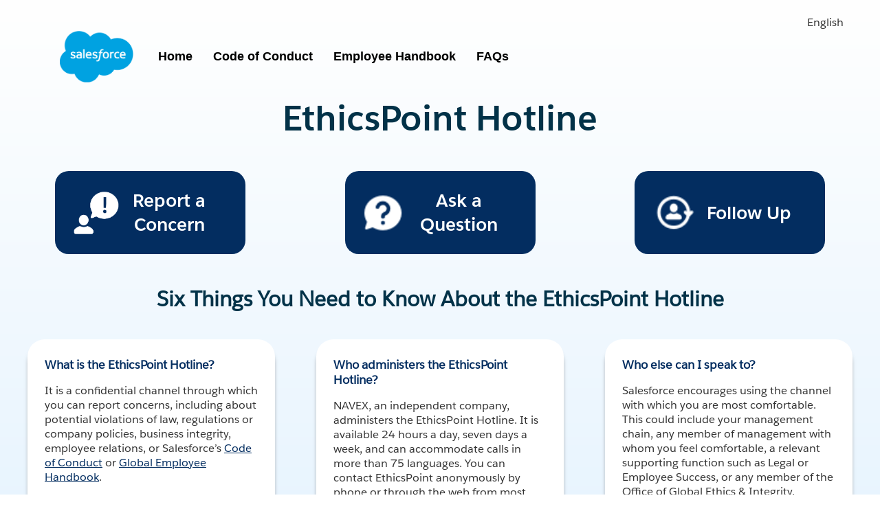

--- FILE ---
content_type: text/html; charset=UTF-8; Charset=UTF-8
request_url: https://secure.ethicspoint.com/domain/en/report_custom.asp?clientid=7318
body_size: -1192
content:

<script type="text/javascript" language="javascript">
        if (self !== top) {
            if (window.stop) {
                window.stop();
            }
            else {
                document.execCommand('Stop')
            }
        }
    </script>


<html lang="en">

<head>
<title>EthicsPoint - Salesforce.com</title>

<link rel="stylesheet" href="common/main.css">

</head>

<link rel="shortcut icon" href="./images/transparent.ico" >
<META HTTP-EQUIV=Refresh CONTENT="0; URL=../media/en/gui/7318/index.html"><script type="text/javascript" src="/_Incapsula_Resource?SWJIYLWA=719d34d31c8e3a6e6fffd425f7e032f3&ns=2&cb=1829293097" async></script></body></html>

--- FILE ---
content_type: text/html
request_url: https://secure.ethicspoint.com/domain/media/en/gui/7318/index.html
body_size: 405
content:
<!DOCTYPE html>
<html xmlns="http://www.w3.org/1999/xhtml" xml:lang="en" lang="en"> 
<head>
  <title>EthicsPoint - Salesforce.com</title>
  <meta http-equiv="content-type" content="text/html;charset=utf-8" />
  <meta name="robots" content="noindex, nofollow" />
  <link rel="shortcut icon" href="/domain/en/images/transparent.ico" />
  <link rel="stylesheet" type="text/css" href="ciCLIENT.css" />
</head>
<body class="index">
  <div id="epLang" class="contain"></div>
  <div class="banner fill">
  <header class="fill">
    <div class="contain">
      <a class="logo" href="/domain/en/link.asp?link=http://www.salesforce.com" rel="newwindow" title="Salesforce.com"></a>
      <nav>
        <a href="index.html">Home</a>
        <a href="/domain/en/link.asp?link=https://www.salesforce.com/company/legal/compliance/" rel="newwindow">Code of Conduct</a>
    <a href="/domain/en/link.asp?link=https://confluence.internal.salesforce.com/display/EPGC/Global+Employee+Handbook" rel="newwindow">Employee Handbook</a>
        <a href="faq.html">FAQs</a>
      </nav>
    </div>
    <div class="mainHome">
        <h1 class="bannerText">EthicsPoint Hotline</h1>
        <section class="contain">
          <div class="buttons">
            <a href="report.html" class="cta report">
              <span class="title">Report a Concern</span>
            </a>
            <a href="question.html?askaquestion=true" class="cta question">
              <span class="title">Ask a Question</span>
            </a>
            <a href="follow.html" class="cta follow">
              <span class="title">Follow Up</span>
            </a>
          </div>
        </section>
    </div>
  </header>
    <section class="text-index">
        <h1 class="top">Six Things You Need to Know About the EthicsPoint Hotline</h1>
        <section class="row">
          <div class="col-33">
            <p><strong>What is the EthicsPoint Hotline?</strong></p>
            <p>It is a confidential channel through which you can report concerns, including about potential violations of law, regulations or company policies, business integrity, employee relations, or Salesforce’s <a href="/domain/en/link.asp?link=https://www.salesforce.com/content/dam/web/en_us/www/documents/legal/sfdc-code-of-conduct.pdf" rel="newwindow">Code of Conduct</a> or <a href="/domain/en/link.asp?link=https://confluence.internal.salesforce.com/display/EPGC/Global+Employee+Handbook" rel="newwindow">Global Employee Handbook</a>.</p>
          </div>
          <div class="col-33">
            <p><strong>Who administers the EthicsPoint Hotline?</strong></p>
            <p>NAVEX, an independent company, administers the EthicsPoint Hotline. It is available 24 hours a day, seven days a week, and can accommodate calls in more than 75 languages. You can contact EthicsPoint anonymously by phone or through the web from most locations.</p>
          </div>
          <div class="col-33">
            <p><strong>Who else can I speak to?</strong></p>
            <p>Salesforce encourages using the channel with which you are most comfortable. This could include your management chain, any member of management with whom you feel comfortable, a relevant supporting function such as Legal or Employee Success, or any member of the Office of Global Ethics & Integrity.</p>
          </div>
        </section>
      <section class="row bottom">
          <div class="col-33">
              <p><strong>What happens after I contact the EthicsPoint Hotline?</strong></p>
              <p>Once you submit a question or concern via phone or web, you will receive a report key and password that you can use to follow up on your submission. Then, an electronic summary is sent to a member of Salesforce’s Office of Global Ethics & Integrity or Employee Relations team for review and to determine further action.</p>
            </div>
            <div class="col-33">
                <p><strong>What is Salesforce’s stance on retaliation?</strong></p>
                <p>Salesforce does not tolerate retaliation towards anyone who reports a suspected violation in good faith. “Good faith” means that you come forward with all of the information you have and believe you are giving a sincere, truthful, and complete report.</p>
            </div>
            <div class="col-33">
                <p><strong>Are reports to the EthicsPoint Hotline secure and confidential?</strong></p>
                <p>Salesforce uses NAVEX's EthicsPoint case management application to support the administration of the Hotline. EthicsPoint is hosted on NAVEX's secure servers. Any report you make will be kept confidential to the fullest extent possible consistent with law and good business practices.</p>
            </div>
        </section>
    </section>
  </div>
  <footer class="fill">
    <p id="epAttention" class="contain"></p>
    <p id="epEmergency" class="contain"></p>
    <div id="epNAVEXFooter"></div>
  </footer>
  <script src="https://secure.ethicspoint.com/domain/media/shared/ciCommon3.js"></script>
  <script src="https://secure.ethicspoint.com/domain/media/shared/ciLangEN.js"></script>
  <script src="https://secure.ethicspoint.com/domain/media/shared/ciPhoneNumbers3.js"></script>
  <script src="https://secure.ethicspoint.com/domain/media/shared/ciDP3.js"></script>
  <script src="ciClientVars.js"></script>
</body>
</html>

--- FILE ---
content_type: text/css
request_url: https://secure.ethicspoint.com/domain/media/en/gui/7318/ciCLIENT.css
body_size: 3221
content:
@font-face {
    font-family: "salesforce-reg";
    src:
      url("SalesforceSans-Regular.woff") format("woff")
  }
@font-face {
font-family: "salesforce-bold";
src:
  url("SalesforceSans-Bold.woff") format("woff")
}
body {
  background-image: linear-gradient(180deg, #FFFFFF 0%, rgb(207, 233, 254) 100%);
  color: #1f3667;
  font: normal 400 16px "salesforce-reg",sans-serif;
  margin: 0;
}
body.index {
  color: #333;
}
*,
*::before,
*::after{box-sizing: border-box;}
a {
  color: #032D60;
  outline: none;
  text-decoration: underline;
}
a:hover,
a:focus {color: #0176D3;}
a.logo {
  background: url(logo1.png) center top no-repeat;
  background-size: contain;
  display: block;
  height: 75px;
  width: 150px;
}
h1 {
  color: #023248;
  font: normal 700 30px "salesforce-reg",sans-serif;
  padding: 0;
}
h2 {
  color: #023248;
  font: normal 400 24px "salesforce-reg",sans-serif;
  margin-bottom: 15px;
  padding: 0;
}
h3 {
  font: normal 700 1.17em/1.27em "salesforce-bold",sans-serif;
  margin: 1em 0;
  padding: 0;
}
img {
  border: 0;
  display: block;
}
ol, ul {
  margin: 1em 0;
  padding: 0 0 0 1.25em;
}
li {
  color: #023248;
  font: normal 400 22px "salesforce-reg",sans-serif;
  margin-bottom: 15px;
  padding: 0;
}
p {
  margin: 1em 0;
  padding: 0;
}
.contain {
  margin: 0 auto;
  width: 1200px;
}
.fill {
  min-width: 1200px;
  width: 100%;
}
.bottom {
  margin-bottom: 0 !important;
  padding-bottom: 0;
}
.top {
  margin-top: 0;
  text-align: center;
  padding-top: 20px;
  padding-bottom: 15px;
}
.white {color: #fff;}
/* header */
header {display: block;}
.index header {border: none;}
header > .contain {
  display: flex;
  /* justify-content: space-between; */
  padding: 20px 25px;
}
#epAttention {
  padding: 10px 0;
  text-align: center;
}
#epLang {
    cursor: pointer;
    display: block;
    padding: 2px 28px 2px 2px;
    position: relative;
    top: 20px;
    z-index: 1000;
  width: 200px !important;
}
#epLang > a {display: none;}
#epLang > div{
    text-align: right;
    width: 685px;
}
#epLang a{text-decoration: none;}
#epLang a:hover,
#epLang a:focus {
    background: #EEECE9;
    font-weight: 500;
    padding: 0px 4px;
    margin: 4px 0px;
    text-decoration: none;
}
#epLangDrop {
    background: #fff;
    border: 1px solid #A7A9AC;
    display: none;
    left: 465px;
    position: absolute;
    top: 23px;
    width: 225px;
}
#epLangDrop a {
    display:block;
    font-weight: 500;
    padding:4px;
}
#epLang:hover #epLangDrop,
#epLang:focus #epLangDrop {display:block;}
nav {
  display: flex;
  font: normal 600 18px sans-serif;
  justify-content: space-between;
  align-items: center;
}
nav a {
  color: #000;
  display: inline-block;
  padding: 0 15px;
  text-decoration: none;
}
nav a:hover,
nav a:focus {color: #0176D3;}
.banner {
  /* background:url(banner.png) no-repeat center center; */
  background-size: cover;
  min-height: 590px;
  display: block;
}
.bannerShort {
  background:url(banner.png) no-repeat center bottom;
  /*background-size: cover;*/
  min-height: 700px;
  display: block;
  padding-bottom:150px;
}
.bannerShort.consentBanner {background-size: unset; }
.bannerShort.dpBanner {padding-bottom:260px;}
.bannerText {
  text-align: center;
  font: normal 600 50px sans-serif;
  margin-top: -30px;
  font-family: 'salesforce-bold', Arial, sans-serif;
}
.pageName {
  background-color: #032D60;
  text-align: center;
  margin: auto;
  border-radius: 25px;
  width: 430px;
  height: 91px;
  display: flex;
  flex-direction: column;
  justify-content: center;
}
.pageName.report{
    background-color: #032D60 ;
    background-image: url(report.png);
    background-repeat: no-repeat;
    background-size: 70px;
    background-position: 25px;
}
.pageName.follow{
    background-color: #032D60 ;
    background-image: url(follow.png);
    background-repeat: no-repeat;
    background-size: 95px;
    background-position: 10px;
}
.pageName.question{
    background-color: #032D60 ;
    background-image: url(question.png);
    background-repeat: no-repeat;
    background-size: 90px;
    background-position: 10px;
}
.pageName h2 {
  color: #fff;
  font: normal normal 700 26px/35px 'salesforce-bold', Arial, sans-serif;
}
.pageName h2:lang(de) {font-size: 24px;}
.pageName h2:lang(es),
.pageName h2:lang(fr),
.pageName h2:lang(pteu) {
  font-size: 24px;
  padding: 0 60px;
}


.pageName h2:lang(it) {
  font-size: 24px;
  padding: 0 60px;
  margin-left: 50px;
}


.buttons {
  display: flex;
  justify-content: space-between;
  padding: 10px 40px;
  text-align: center;
}
.buttons a {
  align-items: center;
  -webkit-box-align: center;
  -ms-flex-align: center;
  background: #032D60;
  background-position: 10px;
  background-repeat: no-repeat;
  background-size: 60px;  
  border-radius: 20px;
  box-sizing: border-box;
  color: #fff;
  display: flex;
  display: -webkit-box;
  display: -ms-flexbox;  
  font: normal normal 700 17px/35px 'salesforce-bold', Arial, sans-serif;
  height: 121px;
  margin-bottom: 15px;
  padding: 0 20px 0 75px;
  position: relative;  
  text-decoration: none; 
  width: 277px;
}
.buttons a:lang(de),
.buttons a:lang(es),
.buttons a:lang(fr),
.buttons a:lang(it),
.buttons a:lang(ja),
.buttons a:lang(pteu) {width: 325px;}
.buttons a:hover,
.buttons a:focus {background-color: #0176D3;}
.buttons a.report {
  background-image: url(report.png);
  background-size:70px;  
  background-position:25px;
}
.buttons a.phone {background-image: url(report.png);}
.buttons a.question {
  background-image: url(question.png);
  background-size:90px;
}
.buttons a.follow {
  background-image: url(follow.png);
  background-size:95px;  
}
.buttons span.title {
  display: block;
  font-size: 26px;
  width: 100%;
  font-family: 'salesforce-bold', Arial, sans-serif;
}
.buttons span.title:lang(de) {font-size: 24px;}
.buttons span.title:lang(pteu),
.buttons span.title:lang(it) {
  font-size: 20px;
  width: 80%;
  margin: 0 auto;
}
.buttons span.title:lang(es) {font-size: 22px;}
/* content */
main {
  display: block;
  padding: 30px 0 0px;
}
.mainHome {padding: 30px 0 0;}
.squirl {  background:url(banner.png) no-repeat bottom center;}
section {display: block;}
section.flex {
  display: flex;
  padding: 20px 0;
  justify-content: space-between;
}
.text-index {
  background:url(banner.png) no-repeat center bottom;
  min-height: 700px;
  display: block;
  margin: 0 auto;
  padding-bottom:200px;
}
.text-index section {
    width: 1200px;
    margin: 0 auto 50px auto;
}
.row {
    display: flex;
    justify-content: space-between;
}
[class^="col-"] { /* Applies to all CSS classes that start with "col-" */
  vertical-align: top;
}
.col-100 {
  display: inline-block;
  padding: 10px 25px;
  width: 100%;
}
.col-66 {
  display: inline-block;
  padding: 10px 25px;
  vertical-align: top;
  width: 66%;
}
.col-50 { /* Column-50 is technically 49% so columns do not break to a new line in all browsers */
  display: inline-block;
  padding: 10px 25px;
  width: 49%;
}
.col-33 {
  display: inline-block;
  padding: 10px 25px;
  width: 360px;
  border-radius: 25px;
  margin-bottom: 20px;
  min-height: 200px;
  background-color: #fff;
  box-shadow: 0px 10px 5px rgba(128, 128, 128, 0.5);
}
.col-33 strong {
  color: #032D60;
  font-size: 17px;
}
.col-left {
    text-align: left;
  margin-right: 2%;
  padding: 10px 25px;
  width: 45%;
  background-color: #fff;
  border-radius: 25px;
  box-shadow: 0px 10px 5px rgba(128, 128, 128, 0.5);
}
.col-right {
  padding: 10px 25px;
  width: 45%;
  background-color: #fff;
  border-radius: 25px;
  box-shadow: 0px 10px 5px rgba(128, 128, 128, 0.5);
}
.blue {
  color: #032D60;
}
#epEmergency {
  padding: 10px 0;
  text-align: center;
}
#epEmergency br {display: none;}
#epEmergency strong {
  display: inline-block;
  margin-right: 7px;
}
#epDDN {
  font-weight: bold;
  white-space: nowrap;
}
.listor {
  list-style: none;
  margin: 1em 0;
}
/* dp and phone */
#epDataPrivacy {
    position: relative;
    .select{
        text-align: center;
    }
    .text {
        text-align: center;
    }
  .text:lang(ja) {
        text-align: center;
		font-size:20px;
    }
	h2.online {
	top: 145px;
	background: #fff;
	color: #032D60;
	font-size: 32px;
	left: -310px;
	margin-top: 18px;
	margin-bottom: 10px;
	padding: 12px 0;
	position: absolute;
	width: 550px;
	border-radius: 25px 25px 0 0;
	}
    .country2{
        background-color: #fff;
        position: relative;
        left: 15px;
        top: 100px;
        width: 550px;
        border-radius: 0 0 25px 25px;
    }
	.country2:lang(fr){
		background-color: #fff;
		position: relative;
		/*left: 15px;
		top: 230px;*/
		width: 550px;
		border-radius: 0 0 25px 25px;
	}	
	.name {   
		background-color: #fff;
		left:15px;
		position:relative;
		top:60px;
		width:550px;
		border-radius: 0 0 25px 25px;
		padding-bottom:45px !important;
	}
	.cf2 {   
		background-color: #fff;
		left:15px;
		position:relative;
		top:20px;
		width:550px;
		border-radius: 0 0 25px 25px;
	} 
	.name:lang(ja) {    
		background-color: #fff;
		/*left:15px;*/
		position:relative;
		/*top:385px;*/
		width:550px;
		border-radius: 0 0 25px 25px;
	}
	.continueText {
		background-color: #fff;
		border-radius: 0 0 25px 25px;
		position: relative;
		left: 15px;
		width: 550px;
		top: -15px;
		z-index: 10;
		.text{
			display: none;
		}
	}
	.continueText:lang(pteu) {
		background-color: #fff;
		border-radius: 0 0 25px 25px;
		position: relative;
		/*left: 15px;*/
		width: 550px;
		/*top: 490px;*/
		z-index: 10;
		.text{
			display: none;
		}
	}
  .continueText:lang(fr) {
        background-color: #fff;
        border-radius: 0 0 25px 25px;
        position: relative;
        /*left: 15px;*/
        width: 550px;
        /*top: 495px;*/
        z-index: 10;
        .text{
            display: none;
        }
    }
  .continueText:lang(ja) {
        background-color: #fff;
        border-radius: 0 0 25px 25px;
        position: relative;
        /*left: 15px;*/
        width: 550px;
        /*top: 505px;*/
		top:-15px;
        z-index: 10;
        .text{
            display: none;
        }
    }
  .continueText:lang(zhs) {
	    top:5px;
  }	
  .message {
    margin-bottom: 15px;
  }
  ol.dropDowns {
    list-style: none;
    margin: 0 auto;
    padding: 0;
    li {
      display: block;
      padding: 15px;
            box-shadow: 0px 10px 5px rgba(128, 128, 128, 0.5);
    }
    li:lang(zhs) {
      display: block;
      padding: 30px;
            box-shadow: 0px 10px 5px rgba(128, 128, 128, 0.5);
    }
    li:lang(pteu) {
      display: block;
      padding: 20px 30px 38px 30px;
            box-shadow: 0px 10px 5px rgba(128, 128, 128, 0.5);
    }
    li:lang(fr) {
      display: block;
      padding: 25px;
            box-shadow: 0px 10px 5px rgba(128, 128, 128, 0.5);
    }
    li:lang(ja) {
      display: block;
      padding: 38px 26px;
            box-shadow: 0px 10px 5px rgba(128, 128, 128, 0.5);
    }
    li.country1 {
            width: 500px;
            background-color: #fff;
            box-shadow: 0px 10px 5px rgba(128, 128, 128, 0.5);
            margin: 0 auto;
            border-radius: 25px;
      border: none;
      position: relative;
      padding: 25px 0 10px 0;
      text-align: center;
      select {
        background: #fff;
        margin: 5px 0 25px;
      }
      .text {
        font-size: 20px;
      }
    }
  }
  .phone {
    align-items: stretch;
    display: flex;
    flex-wrap: wrap;
    flex-direction: column;
    margin: 137px 0 0;
    padding: 15px 15px 0;
    width: 550px;
        position: absolute;
        top: 10px;
        right: 0px;
    h2 {
            flex-grow: 0;
            font-size: 32px;
            margin: 0;
            padding: 12px 0;
            text-align: center;
            position: relative;
            background: #fff;
            color: #032D60;
            border-radius: 25px 25px 0 0;
        }
    .output {
            padding: 15px 15px 23px;
      font-size: 16px;
      position: relative;
      top: -2px;
            background-color: #fff;
            border-radius: 0 0 25px 25px;
            box-shadow: 0px 10px 5px rgba(128, 128, 128, 0.5);
      h3 {
        margin: 0;
      }
    }
  }
}
#epDataPrivacy.askaquestion > ol > li.country2:lang(de){
	top:75px !important;
}
#epDataPrivacy.askaquestion > ol > li.name:lang(de){
	padding-bottom:45px;
	top:40px;
}
#epDataPrivacy.askaquestion > ol > li.cf2:lang(de){
	top:5px;
}
#epDataPrivacy.askaquestion > ol > li.continueText:lang(de){
	top:-30px;
}
#epDataPrivacy > ol > li.name:lang(es){
	padding-bottom:45px;
	top:60px;
}
select {
  font: normal 400 14px "Open Sans", sans-serif;
  margin: 5px 0 15px;
  width: 355px;
  padding: 5px;
  }
.submit {
  display: block;
  text-align: center;
  background: #000;
  border: none;
  width: 152px !important;
  border-radius: 5px;
  color: #FF784F;
  cursor: pointer;
  font-size: 14px;
  font-weight: 700;
  padding: 10px 24px;
  text-decoration: none;
  -webkit-border-radius: 5px;
  -moz-border-radius: 5px;
  -ms-border-radius: 5px;
  -o-border-radius: 5px;
  transition: all .2s ease;
  -webkit-transition: all .2s ease;
  -moz-transition: all .2s ease;
  -ms-transition: all .2s ease;
  -o-transition: all .2s ease;
  margin-bottom: 50px;
}
select {
  font: normal 400 14px sans-serif;
  margin: 5px 0 15px;
  min-width: 355px;
  padding: 5px;
}
button, .submit {
  background: #FF784F;
  border: none;
  border-radius: 25px;
  color: #fff;
  cursor: pointer;
  font-size: 17px;
  margin: 15px;
  padding: 6px 24px;
  text-decoration: none;
}
button:disabled, button:disabled:hover, input.submit:disabled, input.submit:disabled:hover,
button:disabled, button:disabled:focus, input.submit:disabled, input.submit:disabled:focus {
  background: #ccc;
  cursor: default;
}
button:hover, .submit:hover,
button:focus, .submit:focus {
  color: #fff;
  background: #0176D3;
}
.nowrap {white-space: nowrap;}
/* issues */
#epIssues {
  width: 100%;
  display: flex;
  padding-bottom: 100px;
  justify-content: space-between;
}
#epIssues .category {
  display: flex;
  margin-bottom: 20px;
}
#epIssues .category{background: #1f3667;}
#epIssues .catdesc {display: none;}
#epIssues .catname {
  color: #fff;
  font: normal 700 20px "salesforce-bold",sans-serif;
  padding: 20px 20px 20px 30px;
  width: 24%;
}
#epIssues .details {
  font: italic 400 11px "salesforce-reg",sans-serif;
  position: absolute;
  right: 7px;
  text-decoration: underline;
  top: 3px;
}
#epIssues .issue {
  margin-bottom: 10px;
  /* padding: 0 5px 0 10px; */
  position: relative;
  border-radius: 25px;
  width: 290px;
  margin-left: 28px;
  background-color: #fff;
  box-shadow: 0px 10px 5px rgba(128, 128, 128, 0.5);
}
#epIssues .issue:last-of-type {
  /* margin-bottom: 0; */
}
#epIssues .issuebox {
  background: #fff;
  padding-left: 20px;
  width: 76%;
}
#epIssues .name {
  font: normal normal 700 22px / 35px 'salesforce-bold', Arial, sans-serif;
  padding: 0px 30px 0 107px;
  background-color: #032D60;
  color: #fff;
  height: 100px;
  border-radius: 20px 22px 0 0;
  align-items: center;
  display: flex;
  margin-bottom: 15px;
}

#epIssues .name:lang(ja) {
  font: normal normal 700 18px / 22px 'salesforce-bold', Arial, sans-serif;
}

.issue_position_0 {
  .name {
    background: #032D60 url("employeeRelations.png") 10px center no-repeat !important;
    background-size: 70px 70px !important;
    /* padding-bottom: 184px !important; */
    /* display: flex; */
  }
}
.issue_position_1 {
  .name {
    background: #032D60 url("ethics.png") 10px center no-repeat !important;
    background-size: 70px 70px !important;
    /* padding-bottom: 184px !important; */
    /* display: flex; */
  }
}
.issue_position_2 {
  .name {
    background: #032D60 url("safety.png") 10px center no-repeat !important;
    background-size: 70px 70px !important;
    /* padding-bottom: 184px !important; */
    /* display: flex; */
  }
}
.issue_position_3 {
  .name {
    background: #032D60 url("other.png") 10px center no-repeat !important;
    background-size: 70px 70px !important;
    /* padding-bottom: 184px !important; */
    /* display: flex; */
  }
}
#epIssues .desc {
  color: #000;
  font-size: 14px;
  padding: 0 20px 10px 15px;
}
input.text-input  {
  margin: 5px 0 20px;
  min-width: 300px;
  padding: 5px;
}
.follow-page section span {
  font-size: 18px;
}
.faqPage {
  padding: 10px 25px 40px 25px;
}

/* FAQ Page */
.faqPage li {
  font-size: 16px;
  margin-left: 30px;
}
.faqPage p strong {
    text-indent: 0; 
    display: block;
  color: #032D60;
}
.faqAnswer {padding-left:30px;}
/* footer */
footer {
  border-top: 1px solid #1f3667;
  font-size: 14px;
  padding: 20px 0;
  background-color: #023248;
  color: #fff;
}
footer th {display: none;}
footer td {padding: 5px 0 0 !important;}
footer .line1 {
  float: left;
  padding-left: 10px;
}
footer .line2 {
  color: #fff;
  float: right;
  padding-right: 10px;
}
footer .line2 a {color: #fff;}
footer .line2 a:hover,
footer .line2 a:focus {}
footer table {
  font-size: 12px;
  margin: 15px auto 0 !important;
  width: 1200px !important;
}

--- FILE ---
content_type: application/javascript
request_url: https://secure.ethicspoint.com/_Incapsula_Resource?SWJIYLWA=719d34d31c8e3a6e6fffd425f7e032f3&ns=2&cb=1829293097
body_size: 19796
content:
var _0xe474=['\x77\x37\x67\x48\x77\x36\x45\x3d','\x43\x41\x6e\x44\x6d\x38\x4b\x33\x77\x37\x33\x44\x70\x51\x3d\x3d','\x77\x70\x59\x79\x77\x35\x67\x3d','\x42\x42\x44\x44\x6f\x41\x3d\x3d','\x77\x36\x49\x6c\x61\x67\x3d\x3d','\x77\x36\x37\x44\x69\x6a\x73\x3d','\x63\x6c\x72\x44\x71\x58\x52\x56\x46\x73\x4f\x2f\x77\x71\x58\x43\x6a\x67\x37\x44\x6a\x51\x3d\x3d','\x62\x4d\x4f\x42\x77\x71\x33\x44\x73\x77\x45\x3d','\x4c\x73\x4b\x4a\x77\x70\x2f\x44\x71\x63\x4f\x74\x77\x71\x6b\x3d','\x66\x4d\x4b\x36\x77\x71\x50\x43\x69\x79\x67\x3d','\x51\x63\x4f\x78\x77\x71\x37\x43\x69\x58\x37\x43\x72\x51\x3d\x3d','\x55\x63\x4f\x51\x77\x36\x72\x43\x75\x43\x4a\x33','\x77\x36\x58\x43\x6d\x4d\x4b\x2f\x77\x36\x31\x72\x77\x70\x46\x57','\x59\x38\x4b\x49\x4b\x53\x74\x32\x77\x34\x55\x3d','\x77\x35\x37\x44\x6a\x48\x34\x3d','\x64\x73\x4f\x66\x77\x71\x58\x44\x76\x77\x33\x43\x6f\x38\x4b\x37','\x77\x37\x42\x78\x64\x4d\x4f\x4f\x77\x70\x66\x44\x70\x51\x3d\x3d','\x4f\x63\x4b\x44\x77\x6f\x50\x44\x74\x67\x3d\x3d','\x77\x37\x6e\x44\x69\x33\x73\x69\x77\x71\x74\x6f','\x77\x35\x34\x54\x64\x79\x39\x69\x47\x41\x3d\x3d','\x77\x71\x50\x43\x6a\x44\x74\x4f\x58\x63\x4b\x68\x58\x54\x74\x33\x45\x63\x4f\x63\x4b\x43\x62\x43\x6e\x51\x3d\x3d','\x77\x35\x31\x6d\x61\x4d\x4f\x49\x77\x70\x6f\x3d','\x5a\x38\x4f\x71\x64\x51\x3d\x3d','\x77\x70\x78\x6e\x55\x45\x67\x41\x45\x73\x4b\x5a\x54\x4d\x4b\x4a\x77\x71\x4a\x51\x77\x34\x58\x43\x6f\x56\x45\x48\x77\x6f\x6b\x78\x45\x63\x4f\x6c\x77\x70\x45\x53\x56\x56\x4d\x69\x43\x6c\x67\x44\x77\x37\x4e\x45\x57\x73\x4b\x6d\x77\x34\x33\x44\x69\x31\x76\x43\x74\x6a\x46\x42\x47\x48\x6a\x44\x6c\x38\x4b\x59\x77\x71\x56\x79\x66\x31\x72\x44\x6c\x67\x3d\x3d','\x55\x7a\x74\x56\x58\x7a\x4d\x3d','\x52\x38\x4f\x36\x55\x41\x70\x32\x77\x70\x77\x3d','\x77\x34\x66\x44\x71\x54\x63\x3d','\x77\x70\x6e\x44\x74\x63\x4f\x35','\x52\x51\x31\x4e','\x77\x34\x6f\x6c\x52\x77\x3d\x3d','\x52\x4d\x4f\x77\x55\x77\x3d\x3d','\x49\x68\x55\x36','\x42\x33\x6c\x37','\x77\x70\x4c\x44\x69\x42\x30\x3d','\x4b\x47\x44\x44\x76\x67\x3d\x3d','\x77\x34\x6f\x71\x77\x37\x73\x3d','\x77\x34\x4d\x38\x66\x41\x3d\x3d','\x63\x73\x4b\x5a\x77\x70\x6b\x3d','\x54\x43\x35\x58\x55\x54\x50\x44\x74\x41\x3d\x3d','\x77\x34\x41\x34\x77\x36\x72\x43\x68\x57\x59\x36','\x77\x36\x6c\x63\x45\x73\x4f\x34\x77\x71\x33\x44\x6d\x73\x4f\x57\x51\x41\x3d\x3d','\x77\x36\x34\x52\x42\x51\x3d\x3d','\x4a\x57\x39\x54\x4a\x77\x3d\x3d','\x77\x37\x49\x63\x77\x36\x77\x3d','\x54\x38\x4b\x69\x46\x43\x31\x32\x77\x35\x6f\x6e\x57\x67\x3d\x3d','\x77\x37\x74\x6c\x77\x71\x41\x3d','\x49\x32\x56\x55\x4c\x73\x4f\x50\x66\x77\x3d\x3d','\x44\x41\x76\x44\x71\x77\x3d\x3d','\x77\x34\x44\x44\x6b\x68\x78\x68\x77\x72\x41\x74\x77\x70\x7a\x43\x68\x32\x2f\x43\x75\x67\x3d\x3d','\x5a\x73\x4f\x57\x77\x6f\x5a\x56\x77\x70\x38\x2f\x77\x71\x5a\x5a\x50\x78\x55\x3d','\x45\x69\x41\x51\x58\x63\x4f\x51\x45\x63\x4b\x68\x77\x71\x41\x3d','\x52\x4d\x4f\x4d\x77\x70\x56\x47\x77\x71\x55\x3d','\x61\x38\x4b\x36\x77\x6f\x37\x43\x69\x56\x4c\x43\x67\x41\x3d\x3d','\x77\x37\x44\x44\x75\x7a\x73\x3d','\x51\x38\x4f\x4e\x61\x73\x4b\x33\x77\x70\x63\x39\x49\x38\x4b\x4b\x77\x37\x45\x2f\x4e\x51\x6c\x79\x64\x63\x4f\x58\x50\x38\x4f\x7a\x47\x56\x6f\x6d\x77\x72\x72\x43\x69\x63\x4b\x78\x55\x73\x4b\x6b\x77\x36\x77\x53\x53\x73\x4f\x36\x50\x77\x44\x43\x74\x52\x50\x44\x68\x53\x51\x72\x65\x68\x6b\x37\x63\x41\x3d\x3d','\x77\x36\x6f\x46\x77\x35\x4c\x43\x72\x51\x3d\x3d','\x77\x72\x6e\x43\x69\x6a\x45\x3d','\x4e\x67\x76\x44\x6d\x77\x3d\x3d','\x77\x6f\x70\x46\x54\x67\x3d\x3d','\x77\x36\x42\x73\x47\x4d\x4b\x34\x54\x38\x4f\x52\x77\x6f\x37\x44\x76\x55\x37\x44\x71\x69\x2f\x44\x70\x38\x4b\x46\x4d\x38\x4f\x30\x77\x35\x56\x44\x77\x34\x4e\x31\x77\x70\x5a\x57\x64\x57\x48\x44\x6d\x6d\x50\x44\x70\x73\x4b\x55\x77\x71\x78\x63\x77\x6f\x50\x43\x6f\x4d\x4b\x68\x77\x35\x37\x43\x6e\x73\x4b\x76\x77\x37\x38\x4d\x45\x4d\x4f\x4e\x77\x6f\x73\x3d','\x77\x72\x35\x71\x4a\x67\x3d\x3d','\x66\x4d\x4b\x59\x4a\x54\x39\x32\x77\x35\x38\x3d','\x53\x73\x4f\x73\x77\x37\x67\x3d','\x46\x7a\x63\x49\x53\x6e\x48\x44\x6f\x44\x5a\x35\x5a\x46\x78\x59\x77\x35\x78\x72\x77\x37\x6e\x43\x6a\x38\x4f\x30\x4f\x51\x3d\x3d','\x77\x71\x48\x44\x6c\x63\x4f\x68\x77\x36\x2f\x44\x6a\x67\x3d\x3d','\x42\x53\x41\x73\x51\x73\x4f\x4c\x48\x51\x3d\x3d','\x53\x38\x4f\x72\x77\x71\x77\x3d','\x77\x36\x6f\x47\x77\x72\x30\x3d','\x49\x63\x4f\x4d\x4c\x41\x3d\x3d','\x77\x70\x5a\x30\x58\x42\x38\x49\x53\x38\x4b\x57\x48\x77\x3d\x3d','\x77\x36\x48\x44\x73\x63\x4f\x73\x41\x47\x33\x43\x76\x63\x4f\x2b\x77\x34\x51\x62\x64\x38\x4b\x69\x4b\x38\x4f\x74\x77\x36\x4c\x44\x76\x38\x4f\x48\x4a\x38\x4f\x6f\x77\x6f\x46\x65\x77\x37\x4c\x44\x71\x41\x46\x72\x77\x35\x5a\x44\x77\x71\x54\x43\x6a\x42\x6e\x44\x6a\x38\x4f\x30\x62\x32\x6a\x43\x6d\x73\x4f\x65\x64\x56\x31\x67\x45\x73\x4f\x62','\x4e\x55\x66\x43\x6a\x41\x3d\x3d','\x77\x36\x6e\x44\x69\x52\x48\x44\x76\x4d\x4f\x4c\x65\x41\x3d\x3d','\x77\x6f\x72\x44\x75\x31\x55\x62','\x77\x6f\x37\x43\x74\x54\x77\x6c\x58\x63\x4b\x69\x57\x77\x3d\x3d','\x4a\x42\x66\x44\x69\x51\x3d\x3d','\x65\x4d\x4f\x55\x77\x72\x58\x44\x6a\x68\x7a\x43\x67\x63\x4b\x34','\x55\x63\x4b\x35\x77\x70\x63\x3d','\x63\x73\x4b\x4f\x4b\x51\x3d\x3d','\x77\x6f\x4d\x4e\x52\x67\x72\x43\x72\x6b\x72\x43\x76\x73\x4b\x63\x77\x72\x4c\x44\x73\x77\x3d\x3d','\x58\x38\x4f\x77\x65\x53\x42\x57\x77\x71\x66\x43\x72\x4d\x4f\x79\x4c\x41\x46\x56','\x77\x37\x51\x38\x77\x37\x67\x3d','\x46\x54\x6f\x68\x57\x73\x4f\x57\x43\x67\x3d\x3d','\x77\x36\x73\x4c\x77\x34\x38\x3d','\x77\x35\x78\x51\x77\x72\x70\x45\x59\x48\x63\x3d','\x43\x63\x4b\x78\x77\x71\x49\x3d','\x77\x70\x72\x44\x6f\x45\x51\x3d','\x77\x35\x70\x64\x77\x71\x45\x3d','\x77\x70\x6f\x32\x77\x70\x63\x3d','\x77\x72\x38\x54\x77\x35\x45\x3d','\x77\x34\x72\x44\x72\x69\x6f\x3d','\x44\x54\x66\x44\x75\x77\x3d\x3d','\x50\x31\x68\x58','\x77\x35\x38\x6f\x77\x36\x62\x43\x6b\x57\x59\x67','\x77\x6f\x76\x44\x6a\x77\x4d\x3d','\x63\x4d\x4b\x6d\x77\x71\x55\x3d','\x4a\x51\x76\x44\x68\x63\x4b\x61\x77\x35\x6a\x43\x76\x38\x4f\x62\x62\x73\x4b\x56\x77\x71\x7a\x43\x70\x51\x3d\x3d','\x64\x4d\x4b\x59\x4b\x53\x31\x6c\x77\x35\x41\x30\x53\x77\x3d\x3d','\x77\x37\x6b\x30\x51\x51\x73\x71\x77\x35\x5a\x2b\x77\x35\x63\x51\x77\x37\x76\x44\x6c\x41\x3d\x3d','\x4f\x44\x48\x44\x71\x41\x3d\x3d','\x43\x6c\x64\x31','\x77\x35\x41\x51\x77\x36\x73\x3d','\x41\x6b\x66\x43\x72\x32\x30\x3d','\x77\x35\x64\x51\x77\x71\x42\x33\x66\x58\x4a\x76','\x77\x37\x74\x42\x56\x67\x3d\x3d','\x41\x38\x4b\x5a\x77\x37\x33\x44\x69\x38\x4f\x38\x46\x6a\x34\x46\x56\x38\x4f\x50\x41\x73\x4b\x39\x77\x34\x42\x65\x77\x71\x67\x4e\x77\x72\x6a\x44\x6b\x6e\x67\x34\x77\x37\x72\x44\x68\x46\x6b\x4b\x77\x34\x46\x4d\x77\x34\x35\x75\x77\x36\x6e\x44\x67\x42\x6a\x44\x74\x46\x45\x45\x49\x4d\x4b\x68\x77\x36\x72\x44\x75\x63\x4b\x52\x77\x72\x38\x3d','\x77\x70\x33\x43\x6d\x30\x30\x3d','\x4f\x63\x4f\x6c\x4a\x51\x3d\x3d','\x77\x71\x6c\x64\x46\x63\x4f\x34\x77\x72\x7a\x44\x67\x51\x3d\x3d','\x45\x6c\x7a\x43\x76\x67\x3d\x3d','\x47\x63\x4f\x6f\x4b\x73\x4b\x31\x46\x42\x38\x3d','\x77\x6f\x46\x4b\x63\x53\x41\x32\x77\x70\x49\x3d','\x77\x35\x59\x31\x77\x36\x48\x43\x68\x57\x59\x37','\x4d\x38\x4b\x67\x65\x41\x3d\x3d','\x77\x70\x51\x61\x46\x41\x3d\x3d','\x77\x72\x78\x39\x43\x57\x50\x43\x71\x33\x6f\x72\x66\x48\x41\x3d','\x49\x63\x4b\x44\x77\x70\x37\x44\x70\x63\x4f\x77\x77\x71\x51\x3d','\x4c\x63\x4b\x45\x65\x41\x3d\x3d','\x77\x6f\x66\x43\x72\x47\x55\x3d','\x77\x6f\x56\x5a\x55\x51\x66\x43\x75\x77\x3d\x3d','\x54\x73\x4f\x41\x77\x36\x62\x43\x72\x43\x4a\x74','\x77\x6f\x62\x44\x6f\x43\x49\x3d','\x58\x63\x4b\x78\x46\x41\x3d\x3d','\x77\x71\x63\x39\x54\x68\x51\x74\x77\x34\x45\x3d','\x61\x63\x4f\x62\x77\x6f\x6c\x41\x77\x71\x67\x34','\x63\x4d\x4f\x36\x77\x70\x63\x3d','\x77\x71\x4e\x69\x55\x67\x3d\x3d','\x77\x34\x41\x63\x77\x36\x44\x43\x6d\x78\x39\x68','\x4d\x41\x58\x44\x68\x38\x4b\x63\x77\x34\x6b\x3d','\x58\x63\x4f\x50\x52\x41\x3d\x3d','\x77\x71\x31\x65\x44\x77\x3d\x3d','\x77\x72\x73\x6e\x48\x33\x63\x77\x62\x73\x4f\x39\x66\x69\x59\x3d','\x48\x69\x4c\x44\x67\x77\x3d\x3d','\x77\x35\x54\x44\x73\x54\x34\x3d','\x77\x37\x68\x4e\x46\x63\x4f\x37\x77\x71\x33\x44\x6a\x38\x4f\x4c\x45\x31\x72\x43\x68\x51\x3d\x3d','\x77\x6f\x6c\x69\x66\x51\x3d\x3d','\x77\x71\x49\x73\x46\x58\x55\x69\x62\x77\x3d\x3d','\x77\x72\x56\x70\x64\x77\x3d\x3d','\x77\x70\x7a\x44\x71\x4d\x4f\x41','\x77\x34\x44\x43\x76\x6a\x30\x64\x57\x41\x3d\x3d','\x77\x72\x4d\x69\x77\x6f\x50\x44\x76\x38\x4b\x76\x58\x51\x3d\x3d','\x51\x63\x4b\x61\x77\x6f\x45\x3d','\x77\x34\x63\x30\x77\x6f\x51\x3d','\x41\x45\x74\x66','\x77\x71\x62\x44\x69\x73\x4f\x65\x77\x37\x4c\x44\x69\x4d\x4f\x7a\x45\x4d\x4b\x6c','\x77\x71\x44\x44\x69\x6b\x63\x3d','\x77\x70\x41\x4d\x77\x6f\x67\x3d','\x56\x38\x4f\x2b\x4b\x63\x4b\x6f\x44\x67\x49\x30\x77\x71\x6e\x44\x6a\x63\x4f\x65\x77\x36\x2f\x44\x69\x69\x6b\x36\x77\x70\x66\x43\x75\x67\x3d\x3d','\x77\x37\x62\x44\x6d\x52\x33\x44\x71\x4d\x4f\x4c\x59\x67\x3d\x3d','\x4d\x4d\x4b\x6d\x53\x67\x3d\x3d','\x43\x53\x2f\x44\x6a\x67\x3d\x3d','\x77\x72\x6e\x44\x69\x57\x59\x3d','\x77\x37\x77\x61\x5a\x51\x31\x7a\x42\x73\x4f\x62\x77\x36\x6e\x44\x6e\x44\x50\x44\x6e\x6d\x50\x43\x70\x38\x4b\x44\x48\x42\x50\x43\x69\x67\x3d\x3d','\x77\x35\x39\x54\x4c\x7a\x74\x78\x77\x6f\x62\x44\x73\x38\x4f\x36\x77\x70\x4d\x3d','\x77\x37\x4d\x65\x77\x34\x58\x43\x6f\x4d\x4b\x69\x77\x34\x6a\x43\x76\x77\x3d\x3d','\x77\x71\x37\x44\x74\x79\x6e\x44\x6e\x63\x4f\x4a\x4d\x67\x3d\x3d','\x77\x36\x58\x44\x67\x6d\x41\x69\x77\x72\x5a\x75\x77\x72\x37\x44\x68\x4d\x4f\x46\x44\x6e\x62\x43\x6b\x63\x4f\x74\x77\x71\x76\x43\x67\x48\x64\x5a\x77\x34\x35\x59\x4f\x53\x2f\x43\x75\x54\x42\x78\x57\x63\x4b\x43\x5a\x55\x38\x4b\x77\x36\x6e\x44\x75\x55\x33\x44\x72\x73\x4b\x53\x4a\x32\x51\x3d','\x77\x71\x39\x31\x58\x41\x3d\x3d','\x77\x36\x41\x54\x66\x67\x31\x75\x41\x41\x3d\x3d','\x77\x70\x72\x44\x6c\x63\x4f\x34','\x61\x4d\x4f\x69\x77\x6f\x59\x3d','\x77\x34\x68\x42\x56\x68\x58\x43\x74\x30\x33\x43\x6b\x38\x4b\x63\x77\x72\x6e\x43\x75\x73\x4b\x31','\x77\x6f\x33\x43\x76\x44\x30\x57\x58\x63\x4b\x68\x54\x51\x3d\x3d','\x4b\x6b\x50\x43\x74\x57\x38\x52\x41\x67\x3d\x3d','\x58\x73\x4f\x77\x77\x6f\x63\x3d','\x43\x63\x4f\x46\x45\x41\x3d\x3d','\x57\x38\x4f\x7a\x53\x77\x70\x72\x77\x70\x72\x43\x68\x38\x4f\x6c\x50\x52\x73\x50\x54\x63\x4f\x4b\x77\x72\x54\x44\x75\x47\x66\x43\x6e\x38\x4b\x34\x77\x72\x6c\x44\x77\x72\x59\x3d','\x77\x6f\x59\x35\x44\x67\x3d\x3d','\x47\x77\x33\x44\x6a\x38\x4b\x69\x77\x35\x58\x44\x76\x38\x4f\x75\x65\x51\x67\x4b\x77\x6f\x37\x43\x71\x63\x4f\x52\x77\x70\x2f\x44\x6c\x56\x4a\x34\x50\x63\x4b\x45\x42\x7a\x52\x41\x41\x4d\x4f\x47\x66\x73\x4f\x52','\x77\x6f\x76\x43\x75\x32\x73\x3d','\x77\x34\x6f\x66\x77\x35\x38\x52\x77\x70\x35\x30\x57\x77\x3d\x3d','\x56\x63\x4b\x63\x77\x37\x2f\x44\x67\x63\x4b\x35\x58\x54\x35\x4e\x4d\x77\x3d\x3d','\x77\x72\x72\x43\x6b\x55\x54\x44\x76\x67\x67\x3d','\x77\x71\x4c\x43\x6a\x63\x4b\x6d','\x77\x34\x56\x62\x77\x72\x42\x47\x63\x6e\x5a\x6b\x77\x35\x76\x44\x6a\x67\x3d\x3d','\x77\x72\x44\x43\x72\x38\x4b\x72\x58\x44\x54\x44\x71\x38\x4b\x34\x77\x70\x68\x31\x61\x38\x4f\x36\x4a\x4d\x4f\x75\x77\x35\x6e\x44\x6b\x38\x4f\x55\x4e\x38\x4b\x32\x77\x35\x39\x69\x77\x37\x51\x3d','\x42\x6c\x68\x69','\x64\x73\x4f\x4f\x77\x6f\x74\x4f\x77\x71\x67\x3d','\x41\x78\x62\x43\x6c\x58\x63\x50\x77\x6f\x67\x3d','\x77\x70\x35\x66\x63\x79\x34\x32','\x59\x38\x4b\x54\x4b\x51\x3d\x3d','\x59\x4d\x4b\x52\x50\x6a\x39\x72\x77\x35\x6b\x69','\x77\x71\x2f\x43\x69\x45\x54\x44\x73\x68\x49\x66\x4d\x44\x49\x3d','\x77\x6f\x77\x54\x4f\x41\x3d\x3d','\x41\x38\x4f\x7a\x4c\x4d\x4b\x6a\x47\x43\x49\x6d','\x77\x35\x50\x44\x6a\x77\x35\x37','\x49\x38\x4b\x4a\x77\x35\x44\x44\x70\x38\x4f\x38\x77\x72\x6a\x44\x75\x38\x4f\x33\x77\x6f\x37\x43\x67\x4d\x4f\x37\x59\x51\x3d\x3d','\x77\x35\x41\x59\x77\x70\x63\x3d','\x77\x72\x34\x6c\x44\x6e\x55\x2f\x61\x63\x4f\x67','\x77\x35\x59\x57\x77\x34\x51\x52\x77\x6f\x4e\x79','\x77\x34\x42\x5a\x77\x71\x46\x45\x66\x58\x46\x56\x77\x35\x76\x44\x6b\x73\x4f\x33\x77\x72\x6e\x44\x73\x58\x6c\x4b\x77\x6f\x62\x44\x6d\x79\x70\x46\x58\x4d\x4b\x69\x47\x79\x34\x68\x77\x70\x6a\x43\x6f\x63\x4b\x31\x50\x6e\x76\x43\x70\x73\x4f\x6b\x77\x37\x6b\x59\x4e\x43\x6f\x3d','\x42\x63\x4b\x57\x77\x6f\x55\x3d','\x63\x73\x4f\x76\x66\x51\x3d\x3d','\x77\x71\x62\x43\x71\x73\x4b\x79\x58\x6a\x50\x44\x70\x4d\x4b\x4b\x77\x70\x67\x74\x64\x73\x4b\x30','\x77\x37\x77\x75\x51\x52\x73\x71\x77\x34\x31\x6b\x77\x35\x6f\x3d','\x77\x36\x37\x44\x74\x78\x49\x3d','\x48\x46\x2f\x44\x6b\x6d\x2f\x43\x6a\x63\x4f\x4e\x43\x38\x4f\x52\x48\x63\x4b\x4f','\x77\x35\x45\x67\x77\x70\x4d\x72\x77\x34\x48\x44\x68\x63\x4f\x55\x77\x72\x78\x44','\x77\x35\x6b\x78\x58\x77\x6f\x3d','\x4f\x32\x46\x59\x4a\x63\x4f\x65\x59\x77\x3d\x3d','\x77\x72\x72\x44\x76\x31\x49\x4b','\x42\x67\x37\x44\x6d\x4d\x4b\x73\x77\x35\x44\x44\x74\x41\x3d\x3d','\x77\x37\x34\x2b\x58\x42\x4d\x71\x77\x34\x74\x37','\x77\x35\x54\x44\x69\x68\x41\x3d','\x77\x35\x64\x6b\x54\x51\x3d\x3d','\x56\x38\x4f\x42\x77\x72\x51\x3d','\x77\x71\x33\x44\x6d\x79\x6b\x3d','\x55\x68\x44\x43\x6d\x6e\x34\x56\x77\x6f\x2f\x44\x6f\x4d\x4b\x63\x4a\x79\x51\x4e\x77\x35\x46\x48\x46\x6c\x5a\x4b','\x48\x77\x37\x44\x71\x63\x4b\x78\x77\x34\x37\x44\x75\x4d\x4f\x66\x65\x77\x3d\x3d','\x77\x36\x55\x6b\x52\x51\x3d\x3d','\x77\x70\x66\x43\x76\x79\x45\x66','\x77\x35\x35\x55\x77\x71\x4a\x4b\x63\x33\x35\x2b\x77\x35\x48\x44\x6d\x41\x3d\x3d','\x77\x72\x6f\x2f\x77\x6f\x54\x44\x71\x38\x4b\x76\x52\x67\x3d\x3d','\x66\x73\x4b\x63\x50\x54\x46\x6c\x77\x35\x59\x6c\x56\x73\x4b\x4a\x77\x34\x54\x44\x71\x63\x4b\x6d\x77\x6f\x50\x44\x67\x38\x4b\x67\x77\x71\x41\x3d','\x77\x34\x77\x53\x77\x34\x59\x44\x77\x70\x49\x3d','\x77\x72\x2f\x43\x68\x45\x62\x44\x73\x78\x4d\x4d','\x77\x35\x5a\x4d\x56\x52\x76\x43\x75\x55\x4c\x43\x75\x4d\x4b\x57\x77\x72\x50\x44\x6f\x4d\x4f\x70\x5a\x38\x4b\x4d\x77\x37\x64\x71\x77\x71\x46\x73','\x56\x69\x70\x56\x51\x79\x49\x3d','\x77\x71\x52\x49\x43\x38\x4f\x52\x77\x71\x6e\x44\x68\x4d\x4f\x48','\x77\x35\x5a\x4d\x56\x52\x76\x43\x75\x55\x4c\x43\x75\x4d\x4b\x57\x77\x72\x50\x44\x6f\x4d\x4f\x34\x65\x38\x4b\x4a\x77\x35\x35\x69\x77\x71\x4a\x36\x42\x73\x4b\x4e\x77\x36\x34\x62\x59\x32\x4c\x43\x75\x63\x4f\x77\x77\x36\x6a\x43\x6c\x77\x3d\x3d','\x77\x6f\x73\x62\x77\x36\x33\x43\x67\x67\x6b\x3d','\x77\x36\x4d\x54\x57\x51\x3d\x3d','\x77\x72\x72\x43\x6f\x38\x4b\x70\x58\x69\x37\x44\x6f\x67\x3d\x3d','\x59\x63\x4b\x72\x77\x72\x6e\x43\x69\x7a\x74\x52\x77\x36\x50\x44\x76\x42\x76\x44\x6f\x79\x37\x43\x6f\x38\x4b\x31\x77\x36\x5a\x65\x77\x70\x74\x61\x77\x36\x55\x3d','\x77\x71\x44\x43\x70\x38\x4b\x72\x54\x44\x38\x3d','\x77\x6f\x33\x43\x76\x43\x6b\x46\x55\x73\x4b\x67\x54\x44\x63\x3d','\x59\x63\x4b\x72\x77\x72\x6e\x43\x69\x7a\x74\x52\x77\x36\x50\x44\x76\x42\x76\x44\x6f\x79\x6e\x43\x71\x73\x4b\x32\x77\x37\x5a\x4b\x77\x70\x31\x65\x77\x36\x30\x59','\x77\x71\x58\x44\x67\x4d\x4f\x76\x77\x36\x4c\x44\x69\x4d\x4f\x7a\x43\x4d\x4b\x6e\x56\x41\x3d\x3d','\x62\x38\x4f\x64\x77\x71\x44\x44\x72\x68\x50\x43\x67\x38\x4b\x76\x77\x72\x6f\x3d','\x62\x38\x4f\x64\x77\x72\x54\x44\x76\x52\x7a\x43\x67\x73\x4b\x43\x77\x72\x4c\x43\x72\x38\x4f\x65\x77\x70\x58\x44\x73\x68\x77\x49\x77\x36\x68\x4e\x77\x37\x34\x3d','\x77\x6f\x2f\x44\x75\x56\x55\x58\x53\x73\x4b\x46\x77\x70\x30\x77\x77\x34\x2f\x43\x6e\x45\x73\x50\x53\x67\x3d\x3d','\x41\x7a\x63\x71\x57\x73\x4f\x57\x43\x77\x3d\x3d','\x77\x37\x76\x43\x6b\x38\x4b\x35\x77\x36\x4e\x36\x77\x71\x70\x6c\x77\x70\x6a\x43\x76\x77\x3d\x3d','\x64\x63\x4b\x46\x49\x69\x74\x32\x77\x34\x51\x3d','\x54\x38\x4b\x4e\x49\x7a\x6c\x73\x77\x34\x4d\x2b\x56\x41\x3d\x3d','\x51\x63\x4f\x45\x77\x36\x54\x43\x70\x77\x5a\x74\x50\x6e\x46\x37\x4b\x4d\x4b\x31','\x77\x35\x31\x56\x53\x67\x48\x43\x71\x6c\x41\x3d','\x66\x4d\x4f\x5a\x77\x72\x50\x44\x74\x52\x6a\x43\x69\x51\x3d\x3d','\x77\x6f\x2f\x44\x6a\x54\x6b\x6b\x62\x63\x4f\x45','\x5a\x73\x4f\x51\x77\x71\x2f\x44\x76\x68\x44\x43\x6c\x41\x3d\x3d','\x77\x37\x2f\x44\x68\x42\x72\x44\x76\x4d\x4f\x4c\x65\x51\x3d\x3d','\x77\x35\x64\x64\x52\x67\x44\x43\x76\x77\x3d\x3d','\x77\x72\x33\x44\x6c\x63\x4f\x2f','\x77\x70\x6a\x43\x71\x43\x45\x43\x51\x4d\x4b\x38','\x77\x71\x58\x43\x70\x38\x4b\x68\x57\x43\x6a\x44\x6f\x77\x3d\x3d','\x77\x71\x6a\x43\x6c\x6b\x33\x44\x70\x42\x4d\x54\x4e\x43\x4c\x44\x6d\x67\x3d\x3d','\x44\x38\x4f\x6c\x49\x63\x4b\x31\x46\x42\x34\x3d','\x77\x37\x77\x44\x64\x67\x78\x7a\x42\x73\x4f\x41\x77\x36\x6e\x44\x6b\x69\x37\x44\x6d\x47\x67\x3d','\x77\x71\x76\x44\x6f\x6b\x67\x4e\x53\x4d\x4b\x54','\x57\x73\x4f\x68\x77\x6f\x6c\x4f\x77\x72\x73\x34\x77\x72\x5a\x52\x48\x78\x50\x43\x6b\x77\x3d\x3d','\x61\x73\x4b\x79\x77\x71\x62\x43\x6b\x53\x68\x44','\x59\x63\x4f\x52\x77\x6f\x70\x6d\x77\x71\x6b\x6b\x77\x71\x31\x52\x48\x78\x58\x43\x6e\x78\x41\x4d','\x77\x37\x38\x49\x77\x34\x6a\x43\x74\x73\x4b\x75\x77\x37\x51\x3d','\x77\x71\x62\x44\x76\x53\x72\x44\x75\x38\x4f\x49\x4c\x73\x4f\x52\x77\x36\x72\x44\x72\x73\x4f\x45\x42\x38\x4f\x79\x5a\x4d\x4b\x50\x53\x32\x62\x43\x6e\x4d\x4f\x49\x48\x38\x4f\x51\x77\x36\x4c\x44\x70\x73\x4b\x48','\x52\x38\x4f\x64\x77\x36\x48\x43\x75\x43\x4a\x32','\x57\x4d\x4b\x4d\x77\x6f\x58\x43\x67\x6b\x50\x43\x68\x73\x4b\x69\x77\x72\x4c\x43\x6f\x73\x4b\x6c\x77\x36\x66\x43\x69\x38\x4f\x2f\x77\x34\x37\x44\x6f\x38\x4f\x6a\x77\x35\x44\x44\x72\x4d\x4f\x53\x62\x31\x76\x43\x6f\x51\x3d\x3d','\x77\x70\x67\x43\x77\x36\x6a\x43\x68\x42\x68\x33','\x77\x71\x59\x4e\x57\x32\x50\x44\x75\x73\x4b\x36\x77\x36\x78\x6b\x77\x36\x49\x32\x58\x6c\x33\x44\x74\x73\x4f\x50\x53\x69\x68\x45\x65\x77\x4d\x62\x54\x4d\x4f\x55\x64\x63\x4b\x69\x77\x35\x6e\x43\x6a\x54\x33\x43\x71\x58\x6a\x43\x6f\x67\x3d\x3d','\x77\x36\x6e\x43\x6a\x73\x4b\x79\x77\x37\x74\x6e\x77\x71\x30\x3d','\x77\x70\x48\x44\x68\x56\x59\x62\x58\x73\x4b\x45\x77\x72\x63\x57\x77\x35\x76\x43\x6b\x31\x77\x7a\x54\x51\x52\x63\x64\x42\x74\x43\x77\x34\x66\x44\x69\x38\x4f\x76','\x77\x35\x78\x43\x51\x41\x66\x43\x73\x30\x62\x43\x6f\x73\x4b\x4e\x77\x36\x2f\x44\x71\x73\x4f\x72\x63\x38\x4b\x66\x77\x36\x5a\x71\x77\x72\x39\x74\x51\x73\x4b\x48\x77\x36\x63\x55\x64\x32\x50\x43\x70\x63\x4b\x69\x77\x71\x58\x44\x67\x53\x7a\x44\x75\x73\x4f\x6e\x77\x71\x42\x6c\x77\x71\x59\x34\x46\x38\x4f\x76\x48\x41\x3d\x3d','\x77\x34\x45\x72\x77\x70\x38\x71\x77\x37\x54\x44\x6b\x51\x3d\x3d','\x77\x70\x63\x75\x77\x36\x7a\x43\x6c\x55\x30\x70\x77\x36\x33\x43\x69\x6b\x78\x4e\x58\x6b\x4c\x43\x6f\x38\x4b\x4f\x52\x57\x66\x43\x6a\x4d\x4f\x57\x42\x57\x7a\x43\x69\x4d\x4b\x33\x55\x46\x33\x44\x6f\x56\x5a\x77\x43\x77\x3d\x3d','\x77\x72\x56\x4b\x46\x4d\x4f\x38\x77\x71\x33\x44\x6d\x73\x4f\x52\x55\x30\x6e\x43\x68\x4d\x4b\x30\x77\x70\x50\x44\x74\x57\x33\x44\x67\x51\x3d\x3d','\x77\x35\x56\x4e\x77\x72\x31\x51\x59\x47\x77\x3d','\x61\x63\x4f\x55\x77\x72\x50\x44\x71\x52\x7a\x43\x67\x38\x4b\x7a','\x77\x36\x73\x61\x66\x77\x68\x37\x42\x4d\x4b\x71\x77\x37\x37\x44\x67\x54\x62\x44\x6a\x6d\x54\x43\x6f\x63\x4b\x50','\x77\x71\x42\x41\x45\x73\x4f\x73\x77\x72\x7a\x44\x6d\x67\x3d\x3d','\x77\x6f\x38\x66\x77\x37\x44\x43\x67\x67\x56\x32\x77\x35\x51\x3d','\x45\x4d\x4b\x62\x52\x63\x4f\x73\x48\x38\x4f\x47\x77\x70\x39\x68\x77\x36\x66\x44\x71\x63\x4b\x42\x63\x58\x30\x54','\x4f\x38\x4b\x4f\x52\x63\x4b\x79\x51\x33\x49\x3d','\x77\x71\x62\x43\x74\x4d\x4b\x6f\x57\x6a\x2f\x44\x75\x63\x4b\x6d','\x4f\x42\x62\x43\x6d\x56\x45\x49\x77\x70\x50\x44\x73\x63\x4f\x52\x49\x44\x34\x56','\x49\x78\x7a\x44\x67\x73\x4b\x61\x77\x35\x6a\x43\x76\x67\x3d\x3d','\x47\x51\x54\x44\x69\x38\x4b\x77\x77\x35\x58\x44\x6f\x38\x4f\x55\x4e\x46\x63\x59\x77\x34\x44\x44\x72\x63\x4b\x5a','\x52\x38\x4b\x36\x77\x72\x6f\x3d','\x41\x53\x4d\x73\x53\x38\x4f\x44\x46\x4d\x4b\x62\x77\x71\x38\x36\x77\x36\x46\x70\x51\x73\x4f\x69\x4c\x33\x6a\x44\x69\x33\x51\x55','\x77\x72\x39\x79\x41\x58\x50\x43\x71\x41\x3d\x3d','\x50\x38\x4b\x75\x51\x77\x3d\x3d','\x77\x72\x6e\x44\x73\x30\x38\x61\x55\x38\x4b\x58\x77\x36\x73\x4c\x77\x34\x4c\x43\x70\x56\x6f\x65\x56\x77\x6c\x4a\x4e\x55\x49\x3d','\x77\x34\x5a\x55\x77\x72\x68\x57\x63\x51\x3d\x3d','\x77\x35\x41\x38\x77\x71\x55\x74\x77\x37\x4c\x44\x69\x38\x4f\x66\x77\x72\x55\x3d','\x77\x36\x4c\x43\x6c\x38\x4b\x74\x77\x36\x46\x30\x77\x72\x39\x45\x77\x71\x58\x43\x67\x63\x4f\x70\x77\x36\x4d\x4d\x55\x42\x49\x58\x77\x71\x42\x39\x77\x34\x41\x3d','\x77\x72\x66\x44\x6e\x63\x4f\x6b\x77\x37\x58\x44\x6a\x73\x4f\x70','\x77\x35\x4e\x46\x77\x71\x46\x67\x65\x48\x35\x35\x77\x34\x30\x3d','\x77\x35\x5a\x4d\x56\x52\x76\x43\x75\x55\x4c\x43\x75\x4d\x4b\x57\x77\x72\x50\x44\x6f\x4d\x4f\x6e\x5a\x4d\x4b\x66\x77\x34\x6c\x2b','\x77\x71\x66\x44\x71\x69\x37\x44\x69\x63\x4f\x4a\x4b\x51\x3d\x3d','\x77\x35\x55\x41\x77\x34\x6b\x47\x77\x6f\x49\x3d','\x77\x71\x77\x44\x54\x6e\x2f\x44\x73\x4d\x4b\x2b\x77\x37\x5a\x2f\x77\x72\x35\x48\x59\x6b\x58\x44\x76\x63\x4f\x44\x53\x7a\x6c\x5a\x5a\x41\x6b\x48','\x77\x70\x37\x43\x76\x79\x59\x66\x55\x63\x4b\x73\x53\x6a\x4e\x6f\x49\x41\x3d\x3d','\x63\x63\x4f\x51\x77\x72\x66\x44\x73\x78\x4c\x43\x6a\x63\x4b\x70\x77\x72\x6a\x43\x70\x63\x4b\x45\x77\x70\x7a\x44\x76\x51\x59\x47\x77\x37\x4a\x43\x77\x36\x6f\x6a\x77\x72\x6e\x43\x6c\x63\x4b\x73\x46\x33\x4d\x3d','\x77\x72\x67\x6f\x46\x32\x63\x7a','\x43\x69\x34\x74\x54\x73\x4f\x58\x47\x63\x4b\x6f\x77\x71\x49\x3d','\x4a\x63\x4f\x2f\x49\x73\x4b\x6a\x41\x78\x6c\x75\x77\x36\x4c\x44\x6a\x63\x4f\x52\x77\x37\x33\x43\x6a\x69\x73\x79\x77\x6f\x33\x43\x75\x38\x4b\x67\x51\x6e\x4c\x43\x74\x6e\x44\x44\x75\x4d\x4f\x48\x52\x42\x33\x44\x76\x41\x3d\x3d','\x46\x38\x4b\x42\x77\x71\x4c\x44\x69\x4d\x4f\x76','\x77\x37\x54\x44\x69\x52\x37\x44\x72\x63\x4f\x61\x65\x4d\x4f\x45','\x77\x71\x58\x44\x76\x31\x67\x4e','\x77\x71\x66\x43\x6c\x45\x58\x44\x74\x52\x6b\x4d\x48\x41\x3d\x3d','\x77\x36\x4c\x44\x68\x33\x73\x68\x77\x72\x42\x33\x77\x34\x2f\x44\x6a\x73\x4f\x49\x44\x69\x37\x43\x69\x73\x4f\x55\x77\x71\x62\x43\x67\x58\x74\x2b\x77\x70\x56\x46\x59\x41\x3d\x3d','\x48\x51\x44\x44\x6c\x73\x4b\x77\x77\x35\x6b\x3d','\x54\x63\x4f\x6e\x77\x6f\x34\x3d','\x54\x7a\x35\x4e\x55\x7a\x58\x44\x69\x32\x31\x68\x49\x30\x67\x3d','\x47\x42\x72\x43\x6c\x58\x51\x55\x77\x70\x66\x43\x75\x73\x4f\x54\x4e\x79\x59\x4a\x77\x34\x39\x36\x45\x6b\x74\x49\x77\x36\x7a\x44\x74\x38\x4b\x6d\x50\x69\x59\x3d','\x61\x73\x4f\x38\x77\x36\x45\x3d','\x77\x36\x50\x43\x67\x38\x4b\x76\x77\x36\x31\x68\x77\x70\x5a\x56\x77\x71\x50\x43\x6c\x4d\x4b\x76\x77\x37\x51\x3d','\x48\x63\x4f\x30\x4a\x73\x4b\x69\x44\x78\x70\x75\x77\x35\x37\x44\x6a\x63\x4f\x4b\x77\x34\x6e\x44\x71\x67\x34\x2b\x77\x6f\x33\x43\x75\x38\x4b\x71\x52\x7a\x4c\x44\x74\x6e\x76\x44\x6e\x73\x4f\x47\x54\x52\x33\x44\x73\x63\x4b\x56\x45\x41\x3d\x3d','\x57\x4d\x4b\x76\x77\x71\x33\x43\x70\x52\x42\x69\x77\x37\x4c\x44\x76\x51\x33\x43\x71\x43\x7a\x43\x70\x73\x4b\x36\x77\x37\x56\x37\x77\x70\x74\x47\x77\x37\x77\x50\x61\x68\x49\x3d','\x65\x4d\x4b\x6a\x77\x71\x48\x43\x68\x6a\x4e\x48\x77\x72\x6e\x44\x73\x41\x62\x43\x6f\x79\x33\x43\x75\x38\x4b\x6d\x77\x36\x64\x62\x77\x6f\x42\x48\x77\x37\x70\x45\x5a\x67\x6e\x44\x69\x73\x4f\x73\x77\x36\x50\x43\x71\x6c\x44\x43\x68\x63\x4b\x74\x77\x72\x67\x3d','\x77\x72\x6a\x44\x75\x30\x30\x4c\x57\x51\x3d\x3d','\x47\x31\x58\x44\x69\x6e\x58\x43\x6d\x73\x4f\x61\x4b\x73\x4f\x4c\x47\x63\x4b\x45\x57\x67\x3d\x3d','\x77\x6f\x6e\x43\x76\x78\x73\x46\x52\x73\x4b\x6d\x55\x44\x30\x3d','\x54\x63\x4b\x6c\x77\x71\x44\x43\x6a\x6a\x6c\x52\x77\x37\x6e\x43\x75\x78\x33\x43\x74\x43\x37\x43\x71\x73\x4b\x37\x77\x37\x51\x59\x77\x6f\x52\x61\x77\x36\x63\x4a\x64\x78\x58\x44\x71\x73\x4b\x34\x77\x72\x44\x44\x76\x67\x50\x44\x67\x73\x4b\x69\x77\x36\x52\x32\x4b\x7a\x49\x73\x77\x71\x37\x43\x6c\x45\x72\x44\x74\x51\x5a\x34\x77\x6f\x31\x36\x77\x71\x48\x43\x75\x6c\x62\x43\x75\x45\x62\x44\x6d\x4d\x4f\x35\x77\x36\x33\x43\x69\x78\x4e\x34\x77\x36\x48\x44\x72\x48\x34\x4d\x43\x63\x4b\x42\x65\x6e\x6f\x76\x77\x34\x58\x43\x67\x45\x72\x44\x69\x63\x4b\x48\x77\x37\x30\x43\x64\x79\x38\x4b\x77\x70\x30\x52\x47\x78\x48\x44\x6c\x6c\x31\x65\x77\x36\x6e\x44\x6f\x38\x4b\x72\x62\x6a\x76\x44\x75\x77\x3d\x3d','\x48\x4d\x4f\x38\x4a\x4d\x4b\x7a\x42\x51\x3d\x3d','\x77\x35\x34\x69\x77\x36\x49\x3d','\x5a\x63\x4b\x54\x4c\x7a\x31\x6b\x77\x35\x34\x2f\x58\x4d\x4b\x66','\x77\x72\x67\x73\x43\x57\x45\x2f\x61\x4d\x4f\x39\x61\x41\x3d\x3d','\x77\x36\x7a\x44\x6d\x51\x48\x44\x76\x4d\x4f\x57\x5a\x63\x4f\x72\x43\x41\x3d\x3d','\x77\x71\x74\x58\x48\x38\x4f\x36','\x77\x72\x4c\x43\x71\x63\x4b\x6b\x54\x44\x66\x44\x72\x38\x4b\x37\x77\x6f\x6c\x37\x5a\x73\x4f\x6d\x5a\x38\x4f\x75\x77\x35\x72\x44\x6b\x73\x4f\x66\x4a\x63\x4b\x53\x77\x35\x35\x6a\x77\x37\x55\x3d','\x63\x63\x4b\x2b\x77\x6f\x7a\x43\x6d\x30\x4d\x3d','\x77\x37\x37\x44\x6b\x78\x44\x44\x75\x73\x4f\x53\x62\x38\x4f\x72\x44\x32\x45\x76\x77\x6f\x41\x52','\x48\x55\x7a\x44\x68\x57\x72\x44\x67\x4d\x4f\x63\x4d\x4d\x4f\x37\x47\x63\x4b\x5a\x51\x55\x30\x67\x77\x35\x4d\x53\x77\x36\x33\x44\x75\x77\x50\x43\x75\x4d\x4f\x56\x77\x71\x62\x43\x6f\x67\x3d\x3d','\x77\x36\x70\x31\x64\x73\x4f\x63\x77\x6f\x59\x3d','\x77\x71\x4c\x43\x71\x63\x4b\x55\x54\x53\x6a\x44\x6f\x38\x4b\x37\x77\x70\x6f\x3d','\x61\x38\x4f\x66\x77\x70\x46\x4f\x77\x72\x73\x78\x77\x72\x5a\x54\x44\x45\x2f\x43\x6c\x52\x41\x4d\x77\x36\x58\x44\x72\x31\x7a\x43\x75\x57\x48\x43\x67\x4d\x4b\x34\x77\x36\x66\x44\x6f\x4d\x4f\x55\x44\x77\x3d\x3d','\x51\x63\x4f\x4b\x77\x36\x62\x43\x70\x54\x4e\x6d\x4b\x33\x5a\x67\x4b\x51\x3d\x3d','\x62\x63\x4f\x46\x77\x72\x55\x3d','\x49\x67\x48\x44\x6e\x63\x4b\x41\x77\x34\x2f\x43\x71\x4d\x4f\x36\x64\x4d\x4b\x52\x77\x71\x59\x3d','\x77\x37\x7a\x44\x69\x52\x33\x44\x72\x4d\x4f\x4c\x59\x38\x4f\x71\x46\x51\x3d\x3d','\x77\x34\x74\x4f\x55\x52\x66\x43\x75\x30\x33\x44\x6f\x73\x4b\x4f\x77\x71\x6a\x43\x71\x73\x4f\x38\x66\x77\x3d\x3d','\x47\x52\x4c\x43\x6c\x32\x55\x65','\x41\x4d\x4b\x65\x54\x73\x4f\x36\x46\x67\x3d\x3d','\x77\x72\x45\x42\x53\x6e\x50\x44\x73\x73\x4b\x78\x77\x71\x78\x34\x77\x71\x6b\x41\x5a\x6b\x4c\x44\x70\x77\x3d\x3d','\x4b\x4d\x4b\x58\x51\x4d\x4b\x30\x55\x67\x3d\x3d','\x45\x46\x2f\x44\x6a\x57\x48\x43\x68\x73\x4f\x63','\x77\x37\x2f\x44\x6b\x78\x4c\x44\x76\x38\x4f\x57','\x77\x70\x6a\x43\x76\x79\x6b\x42\x58\x63\x4b\x51\x61\x44\x39\x31\x4a\x38\x4f\x4a\x4e\x41\x48\x43\x71\x73\x4f\x4b\x77\x37\x67\x3d','\x53\x4d\x4f\x37\x77\x71\x48\x43\x6e\x6d\x50\x43\x6d\x6e\x2f\x44\x68\x7a\x31\x6b\x77\x72\x6e\x43\x6d\x4d\x4b\x30\x57\x41\x41\x3d','\x77\x71\x7a\x43\x6d\x55\x48\x44\x70\x41\x67\x4e','\x64\x63\x4b\x53\x48\x44\x31\x67\x77\x37\x55\x6a\x56\x73\x4b\x4d\x77\x70\x6e\x44\x75\x73\x4b\x78\x77\x71\x6e\x44\x6a\x73\x4b\x38\x77\x71\x4c\x43\x6a\x67\x6a\x43\x6a\x4d\x4b\x50\x4d\x41\x77\x3d','\x77\x36\x4c\x44\x68\x33\x73\x68\x77\x72\x42\x33\x77\x34\x2f\x44\x71\x63\x4f\x30\x50\x67\x2f\x43\x76\x63\x4f\x4e\x77\x70\x44\x43\x70\x6b\x4e\x58\x77\x37\x73\x72','\x77\x35\x33\x44\x70\x31\x45\x42\x77\x70\x70\x4f\x77\x72\x37\x44\x6f\x73\x4f\x78\x4f\x78\x6a\x43\x71\x77\x3d\x3d','\x42\x51\x44\x44\x6a\x4d\x4b\x73\x77\x35\x76\x44\x73\x4d\x4f\x46\x63\x77\x4a\x51\x77\x35\x37\x43\x6f\x38\x4f\x64\x77\x70\x54\x44\x72\x30\x52\x38\x65\x4d\x4b\x53\x58\x7a\x6c\x4a\x47\x38\x4f\x41\x66\x73\x4f\x63\x49\x38\x4b\x73\x57\x67\x3d\x3d','\x57\x4d\x4b\x6b\x49\x67\x3d\x3d','\x77\x37\x46\x39\x64\x38\x4f\x4d\x77\x72\x66\x44\x74\x4d\x4b\x4b\x77\x37\x34\x56','\x77\x6f\x62\x44\x6b\x44\x34\x77\x62\x63\x4f\x66','\x77\x37\x54\x44\x6e\x51\x58\x44\x70\x73\x4f\x59\x61\x38\x4f\x78\x46\x46\x35\x75\x77\x70\x51\x59\x77\x70\x6e\x44\x74\x4d\x4f\x53\x77\x6f\x63\x6c\x4a\x4d\x4b\x51\x54\x55\x37\x44\x6f\x43\x50\x44\x74\x53\x46\x73\x64\x77\x3d\x3d','\x77\x34\x55\x73\x77\x36\x54\x43\x67\x33\x63\x3d','\x77\x35\x33\x44\x74\x33\x77\x3d','\x77\x36\x58\x44\x67\x6d\x41\x69\x77\x72\x5a\x75\x77\x70\x49\x3d','\x77\x36\x44\x43\x6b\x38\x4b\x31\x77\x36\x39\x6e\x77\x72\x59\x3d','\x77\x34\x39\x45\x54\x52\x62\x43\x73\x56\x54\x44\x6f\x73\x4b\x65\x77\x71\x33\x43\x6f\x63\x4f\x71\x64\x73\x4b\x51\x77\x36\x31\x6a\x77\x71\x56\x36','\x77\x71\x6e\x44\x74\x6b\x34\x63\x58\x63\x4b\x4d\x77\x70\x45\x58\x77\x34\x54\x43\x68\x51\x3d\x3d','\x77\x37\x51\x52\x77\x35\x66\x43\x72\x4d\x4b\x39\x77\x36\x62\x43\x72\x51\x6a\x43\x6c\x63\x4f\x33\x77\x37\x72\x44\x75\x6c\x37\x43\x75\x38\x4b\x33\x77\x70\x46\x61\x77\x34\x58\x43\x74\x63\x4f\x74\x4a\x73\x4b\x72\x77\x37\x34\x70\x48\x6a\x39\x50\x47\x38\x4b\x79\x51\x31\x38\x52\x62\x38\x4f\x6b\x77\x70\x7a\x44\x6e\x4d\x4f\x75\x77\x72\x77\x47','\x77\x71\x66\x44\x6c\x73\x4f\x6f\x77\x37\x54\x44\x75\x38\x4f\x39\x47\x38\x4b\x73\x55\x73\x4b\x32\x46\x38\x4b\x46\x42\x77\x3d\x3d','\x62\x63\x4b\x34\x77\x71\x37\x43\x6a\x44\x68\x44','\x77\x36\x34\x45\x63\x51\x52\x2b','\x77\x71\x64\x79\x47\x32\x2f\x43\x71\x6e\x49\x78\x64\x6d\x62\x43\x70\x31\x2f\x43\x67\x68\x30\x63\x77\x6f\x56\x53\x57\x38\x4f\x32\x61\x77\x6e\x43\x71\x73\x4f\x4e\x77\x35\x59\x69\x5a\x38\x4b\x5a\x77\x70\x42\x50\x53\x4d\x4f\x67\x77\x6f\x45\x69\x77\x35\x64\x2f\x77\x72\x68\x4f\x44\x6d\x37\x44\x70\x41\x3d\x3d','\x47\x67\x44\x43\x6e\x6d\x49\x36\x77\x6f\x66\x44\x73\x63\x4f\x53\x4e\x68\x59\x4e\x77\x34\x6c\x54','\x46\x63\x4b\x46\x53\x38\x4f\x67\x47\x73\x4f\x5a','\x77\x70\x38\x49\x77\x36\x44\x43\x6d\x51\x67\x3d','\x66\x73\x4b\x63\x50\x54\x46\x6c\x77\x35\x59\x6c\x56\x73\x4b\x4a\x77\x34\x54\x44\x71\x73\x4b\x77\x77\x6f\x6a\x44\x6c\x63\x4b\x4f\x77\x72\x58\x43\x69\x68\x4c\x43\x6d\x38\x4b\x6a\x4e\x41\x72\x43\x70\x79\x64\x32\x66\x38\x4b\x37\x4d\x78\x66\x44\x68\x52\x63\x54\x65\x38\x4f\x4b\x77\x37\x37\x44\x6e\x63\x4b\x45\x77\x35\x50\x43\x6b\x77\x3d\x3d','\x77\x37\x72\x43\x6c\x38\x4b\x33\x77\x37\x31\x32','\x57\x4d\x4f\x6e\x77\x71\x58\x43\x6e\x45\x76\x43\x6f\x6e\x2f\x44\x6b\x54\x31\x70\x77\x72\x62\x43\x6d\x73\x4b\x36','\x77\x36\x37\x43\x68\x4d\x4b\x36\x77\x36\x5a\x33\x77\x71\x30\x3d','\x77\x70\x2f\x43\x6f\x69\x6b\x66\x55\x41\x3d\x3d','\x77\x71\x77\x44\x54\x6e\x2f\x44\x73\x4d\x4b\x2b\x77\x37\x5a\x2f\x77\x72\x35\x48\x63\x55\x62\x44\x70\x73\x4f\x4b\x52\x7a\x52\x65\x56\x6b\x45\x6b\x65\x73\x4f\x45\x5a\x4d\x4b\x2f\x77\x34\x50\x43\x6b\x69\x2f\x43\x67\x6a\x37\x43\x69\x56\x78\x35\x41\x53\x33\x44\x6a\x63\x4f\x77\x48\x47\x72\x43\x73\x73\x4f\x53\x77\x71\x7a\x44\x74\x4d\x4f\x4b\x41\x38\x4f\x64\x55\x77\x3d\x3d','\x45\x73\x4b\x50\x51\x38\x4f\x39\x43\x73\x4f\x5a','\x77\x72\x37\x44\x74\x6c\x51\x5a\x56\x63\x4b\x4f\x77\x72\x59\x3d','\x55\x73\x4f\x59\x77\x71\x4c\x44\x71\x42\x72\x43\x6e\x38\x4b\x79\x77\x72\x48\x43\x6f\x38\x4b\x4b\x77\x72\x58\x44\x75\x41\x38\x45\x77\x71\x64\x7a\x77\x34\x6b\x41\x77\x71\x54\x44\x75\x4d\x4f\x6e\x49\x54\x50\x43\x67\x73\x4b\x75','\x77\x72\x45\x6d\x77\x70\x76\x44\x73\x63\x4b\x38\x56\x48\x35\x47\x4b\x38\x4b\x34\x4b\x4d\x4b\x62\x77\x34\x4d\x32\x77\x72\x6b\x3d','\x77\x34\x67\x73\x52\x51\x30\x49\x55\x41\x3d\x3d','\x77\x37\x66\x44\x6e\x48\x51\x7a\x77\x72\x6f\x3d','\x77\x35\x35\x55\x77\x71\x4a\x4b\x63\x33\x35\x2b\x77\x35\x48\x44\x6d\x4d\x4b\x74\x77\x37\x48\x44\x73\x6e\x42\x4e\x77\x71\x44\x44\x6c\x53\x46\x59\x63\x38\x4b\x50\x4a\x33\x6f\x70\x77\x34\x58\x44\x72\x4d\x4b\x76\x4d\x6e\x62\x43\x72\x38\x4f\x6e','\x77\x6f\x76\x43\x73\x53\x51\x45\x55\x51\x3d\x3d','\x77\x72\x78\x67\x43\x48\x54\x43\x6a\x48\x51\x67\x64\x32\x44\x44\x6a\x55\x76\x43\x68\x52\x6b\x3d','\x49\x6d\x39\x59\x49\x4d\x4f\x58\x63\x67\x3d\x3d','\x77\x34\x6f\x79\x77\x6f\x41\x77\x77\x36\x66\x44\x67\x38\x4f\x46\x77\x72\x31\x46\x47\x32\x4a\x37\x52\x63\x4f\x41\x77\x70\x54\x44\x76\x73\x4f\x38\x4e\x4d\x4f\x37\x61\x6a\x6f\x70\x77\x72\x62\x43\x6f\x38\x4f\x75\x77\x35\x51\x35\x58\x38\x4f\x2f\x77\x71\x7a\x44\x6a\x63\x4f\x54','\x45\x43\x34\x76\x58\x4d\x4f\x48','\x77\x70\x68\x63\x65\x6a\x55\x44\x77\x70\x33\x43\x6f\x73\x4f\x6f\x77\x35\x5a\x44\x43\x57\x2f\x43\x72\x77\x3d\x3d','\x77\x72\x4c\x44\x76\x69\x62\x44\x6a\x73\x4f\x62\x4e\x63\x4f\x4d\x77\x36\x6f\x3d','\x64\x63\x4b\x61\x77\x34\x48\x43\x73\x4d\x4f\x34\x77\x37\x6e\x44\x6f\x73\x4b\x76\x77\x6f\x62\x44\x6d\x4d\x4b\x6c\x63\x7a\x6a\x43\x76\x47\x44\x44\x75\x47\x33\x44\x74\x33\x66\x43\x71\x30\x37\x43\x72\x63\x4f\x2b\x77\x71\x78\x33\x58\x73\x4f\x50\x55\x41\x3d\x3d','\x47\x42\x48\x44\x6c\x73\x4b\x73\x77\x34\x67\x3d','\x62\x38\x4f\x45\x77\x72\x4c\x44\x73\x67\x3d\x3d','\x77\x71\x6b\x6d\x77\x6f\x48\x44\x72\x63\x4b\x2b','\x77\x35\x77\x78\x77\x35\x67\x3d','\x77\x72\x35\x62\x53\x77\x3d\x3d','\x77\x36\x58\x44\x75\x77\x51\x3d','\x77\x6f\x44\x44\x6e\x63\x4f\x45','\x77\x37\x44\x44\x6a\x69\x6b\x3d','\x41\x73\x4b\x53\x77\x71\x76\x44\x6e\x4d\x4f\x2b\x52\x45\x74\x64\x5a\x4d\x4f\x74\x54\x4d\x4f\x38\x77\x34\x49\x3d','\x4a\x4d\x4b\x4c\x77\x70\x63\x3d','\x77\x72\x72\x43\x6b\x30\x73\x3d','\x44\x48\x66\x44\x6e\x51\x3d\x3d','\x44\x78\x52\x77\x57\x43\x54\x44\x76\x58\x52\x32\x49\x6b\x77\x42\x77\x37\x38\x4d\x77\x36\x44\x44\x69\x4d\x4f\x6e\x66\x45\x48\x43\x71\x45\x4c\x44\x6d\x77\x37\x44\x73\x63\x4f\x36\x4d\x42\x72\x43\x6f\x63\x4b\x2b\x77\x72\x70\x4a\x63\x4d\x4f\x34\x77\x35\x67\x35','\x77\x35\x66\x44\x6e\x51\x66\x44\x70\x77\x3d\x3d','\x77\x34\x45\x73\x77\x36\x62\x43\x6b\x6e\x30\x6c','\x77\x35\x52\x6b\x63\x77\x3d\x3d','\x63\x63\x4b\x39\x77\x6f\x54\x44\x6c\x78\x4c\x44\x6d\x38\x4f\x36\x77\x37\x58\x44\x76\x38\x4f\x4e\x77\x34\x33\x44\x76\x63\x4f\x63\x77\x37\x58\x43\x67\x38\x4b\x32\x77\x35\x4c\x43\x74\x63\x4b\x57\x4f\x77\x33\x44\x6f\x68\x37\x44\x68\x30\x37\x43\x6c\x68\x34\x65\x77\x71\x45\x52\x77\x71\x4c\x43\x70\x4d\x4f\x39\x52\x7a\x77\x49\x52\x63\x4b\x50\x64\x63\x4f\x71\x77\x72\x33\x43\x70\x4d\x4f\x4b\x49\x68\x63\x57\x77\x6f\x77\x73\x53\x42\x48\x43\x75\x46\x30\x43\x46\x6a\x4e\x78\x54\x63\x4b\x2f\x77\x37\x4c\x44\x74\x38\x4f\x52\x77\x71\x42\x68\x77\x34\x41\x56','\x77\x70\x55\x62\x55\x67\x38\x4f\x77\x72\x58\x44\x72\x4d\x4b\x70\x77\x35\x52\x51\x44\x48\x33\x43\x69\x63\x4b\x4f\x41\x38\x4b\x57\x77\x34\x41\x70\x5a\x55\x55\x36\x77\x72\x42\x46\x63\x38\x4b\x7a\x77\x70\x54\x43\x72\x44\x56\x2b\x4b\x63\x4b\x71\x45\x38\x4b\x73\x77\x71\x70\x74\x45\x53\x63\x34\x77\x6f\x73\x35','\x49\x32\x39\x64','\x56\x38\x4f\x47\x77\x71\x34\x3d','\x77\x6f\x33\x43\x70\x54\x73\x5a','\x77\x6f\x6e\x43\x6e\x54\x45\x3d','\x77\x70\x76\x43\x75\x42\x38\x3d','\x42\x38\x4b\x49\x77\x70\x6b\x3d','\x77\x36\x41\x39\x46\x45\x45\x69\x64\x63\x4f\x36\x64\x53\x58\x43\x72\x6e\x59\x3d','\x63\x38\x4f\x66\x77\x6f\x74\x53\x77\x72\x6b\x3d','\x77\x70\x6c\x41\x54\x44\x4d\x77\x77\x70\x50\x43\x71\x63\x4f\x68','\x77\x71\x44\x44\x70\x69\x6a\x44\x6d\x77\x3d\x3d','\x4c\x38\x4b\x53\x77\x70\x2f\x44\x6f\x77\x3d\x3d','\x77\x71\x70\x68\x43\x47\x66\x43\x75\x58\x59\x41\x64\x58\x48\x44\x70\x45\x2f\x43\x6e\x77\x77\x3d','\x42\x68\x37\x43\x6e\x41\x3d\x3d','\x77\x72\x5a\x4b\x47\x41\x3d\x3d','\x66\x73\x4b\x59\x45\x41\x3d\x3d','\x44\x63\x4f\x36\x77\x34\x48\x43\x70\x54\x56\x6b\x4c\x32\x78\x36\x4b\x38\x4b\x35\x47\x7a\x34\x4d\x77\x35\x63\x4c\x77\x71\x70\x49\x77\x37\x6a\x43\x6d\x38\x4b\x6e\x58\x52\x38\x30\x77\x72\x6a\x43\x75\x7a\x44\x43\x67\x77\x73\x7a\x43\x52\x30\x49\x55\x41\x3d\x3d','\x77\x35\x67\x48\x77\x34\x55\x58','\x49\x4d\x4b\x44\x77\x6f\x50\x44\x73\x63\x4f\x6c\x77\x71\x76\x44\x75\x77\x3d\x3d','\x77\x37\x59\x66\x77\x34\x59\x3d','\x77\x36\x30\x5a\x77\x34\x2f\x43\x6f\x63\x4b\x31\x77\x37\x41\x3d','\x77\x70\x6b\x56\x77\x36\x4c\x43\x67\x67\x46\x68\x77\x35\x38\x75','\x4a\x68\x6e\x43\x74\x51\x3d\x3d','\x47\x31\x58\x44\x69\x6e\x58\x43\x67\x63\x4f\x45\x4f\x67\x3d\x3d','\x77\x35\x67\x36\x53\x42\x73\x61\x53\x73\x4f\x46\x56\x63\x4f\x5a','\x63\x4d\x4b\x54\x4e\x38\x4b\x79\x77\x6f\x35\x6d\x64\x77\x3d\x3d','\x77\x35\x78\x61\x77\x72\x4d\x3d','\x77\x72\x45\x6d\x77\x70\x76\x44\x73\x63\x4b\x38\x56\x48\x35\x47\x4b\x77\x3d\x3d','\x4b\x6d\x35\x5a\x4a\x73\x4f\x66\x63\x73\x4f\x48\x58\x4d\x4f\x49\x77\x71\x77\x55\x4b\x33\x6f\x2b\x77\x37\x33\x44\x75\x73\x4b\x2f\x77\x37\x49\x3d','\x77\x35\x34\x36\x57\x78\x30\x3d','\x77\x71\x35\x32\x47\x56\x4c\x43\x70\x48\x34\x67','\x77\x6f\x63\x78\x77\x72\x6a\x43\x69\x69\x51\x30\x77\x71\x33\x43\x6b\x68\x64\x58\x42\x56\x2f\x44\x70\x63\x4b\x48\x41\x77\x3d\x3d','\x77\x72\x5a\x49\x46\x38\x4f\x32\x77\x72\x77\x3d','\x77\x37\x59\x2b\x51\x52\x38\x71\x77\x34\x77\x3d','\x59\x51\x6c\x36\x63\x67\x4c\x44\x6d\x6b\x4e\x4e\x48\x6d\x6f\x72\x77\x36\x77\x54\x77\x34\x76\x44\x74\x4d\x4f\x59\x57\x47\x48\x43\x6d\x48\x50\x43\x73\x51\x76\x44\x73\x63\x4f\x70\x4a\x42\x54\x43\x68\x73\x4b\x50\x77\x6f\x73\x51\x4a\x4d\x4b\x34\x77\x35\x70\x73\x62\x30\x48\x43\x68\x79\x5a\x37\x59\x41\x42\x33\x77\x36\x6b\x38\x4a\x43\x38\x78\x77\x36\x50\x43\x76\x38\x4b\x79\x4a\x73\x4b\x2f\x4f\x73\x4f\x76\x52\x31\x66\x43\x75\x4d\x4b\x44\x55\x38\x4f\x34\x77\x71\x39\x49\x77\x36\x35\x67','\x5a\x79\x68\x74','\x77\x37\x41\x65\x44\x57\x72\x43\x6f\x63\x4b\x6a\x77\x72\x46\x73\x77\x37\x67\x56\x4d\x46\x62\x43\x71\x38\x4f\x52\x47\x53\x59\x64','\x77\x70\x6e\x44\x68\x54\x77\x2b\x62\x51\x3d\x3d','\x63\x4d\x4b\x55\x4f\x4d\x4b\x7a\x77\x71\x42\x2b','\x77\x72\x4c\x44\x67\x79\x6f\x3d','\x66\x4d\x4f\x5a\x77\x71\x44\x44\x71\x44\x54\x43\x6d\x41\x3d\x3d','\x4c\x68\x62\x44\x6d\x77\x3d\x3d','\x77\x37\x30\x41\x77\x36\x6b\x3d','\x46\x4d\x4b\x66\x53\x38\x4f\x38\x50\x63\x4f\x46\x77\x35\x56\x30\x77\x35\x54\x44\x73\x67\x3d\x3d','\x77\x6f\x6a\x44\x6b\x56\x73\x3d','\x77\x72\x58\x43\x72\x73\x4b\x6d\x53\x78\x76\x44\x76\x67\x3d\x3d','\x77\x37\x39\x38\x65\x38\x4f\x62\x77\x71\x4c\x44\x75\x51\x3d\x3d','\x48\x7a\x34\x31','\x77\x36\x73\x56\x61\x51\x3d\x3d','\x77\x36\x67\x61\x66\x77\x3d\x3d','\x77\x34\x46\x37\x77\x70\x49\x3d','\x41\x78\x50\x44\x6f\x77\x3d\x3d','\x77\x71\x45\x4b\x57\x57\x54\x44\x6c\x4d\x4b\x77\x77\x36\x5a\x31\x77\x6f\x30\x64','\x77\x35\x7a\x44\x74\x77\x6b\x3d','\x77\x35\x41\x6c\x77\x36\x6e\x43\x68\x46\x4d\x38','\x46\x4d\x4b\x66\x53\x38\x4f\x38\x50\x38\x4f\x65','\x51\x4d\x4b\x59\x4f\x41\x3d\x3d','\x77\x37\x59\x36\x77\x34\x41\x3d','\x77\x37\x39\x38\x65\x38\x4f\x62\x77\x71\x44\x44\x6f\x73\x4b\x65\x77\x37\x34\x6e\x47\x67\x3d\x3d','\x50\x63\x4b\x65\x54\x63\x4b\x7a\x64\x6e\x55\x3d','\x64\x38\x4b\x70\x77\x71\x49\x3d','\x77\x6f\x54\x43\x75\x56\x67\x3d','\x55\x73\x4b\x4a\x41\x41\x3d\x3d','\x77\x37\x33\x44\x6e\x47\x55\x3d'];(function(_0x24e891,_0x11bc1c){var _0x5f4cf5=function(_0x5e4ad1){while(--_0x5e4ad1){_0x24e891['\x70\x75\x73\x68'](_0x24e891['\x73\x68\x69\x66\x74']());}};var _0x172fd9=function(){var _0x58ad70={'\x64\x61\x74\x61':{'\x6b\x65\x79':'\x63\x6f\x6f\x6b\x69\x65','\x76\x61\x6c\x75\x65':'\x74\x69\x6d\x65\x6f\x75\x74'},'\x73\x65\x74\x43\x6f\x6f\x6b\x69\x65':function(_0x5f7319,_0x59252e,_0x49eb86,_0x47398b){_0x47398b=_0x47398b||{};var _0xf0de81=_0x59252e+'\x3d'+_0x49eb86;var _0x20cbd8=0x0;for(var _0x20cbd8=0x0,_0x1cb434=_0x5f7319['\x6c\x65\x6e\x67\x74\x68'];_0x20cbd8<_0x1cb434;_0x20cbd8++){var _0xc7576=_0x5f7319[_0x20cbd8];_0xf0de81+='\x3b\x20'+_0xc7576;var _0x14cfd3=_0x5f7319[_0xc7576];_0x5f7319['\x70\x75\x73\x68'](_0x14cfd3);_0x1cb434=_0x5f7319['\x6c\x65\x6e\x67\x74\x68'];if(_0x14cfd3!==!![]){_0xf0de81+='\x3d'+_0x14cfd3;}}_0x47398b['\x63\x6f\x6f\x6b\x69\x65']=_0xf0de81;},'\x72\x65\x6d\x6f\x76\x65\x43\x6f\x6f\x6b\x69\x65':function(){return'\x64\x65\x76';},'\x67\x65\x74\x43\x6f\x6f\x6b\x69\x65':function(_0x330ebc,_0x4e7354){_0x330ebc=_0x330ebc||function(_0x2ff225){return _0x2ff225;};var _0x37dab1=_0x330ebc(new RegExp('\x28\x3f\x3a\x5e\x7c\x3b\x20\x29'+_0x4e7354['\x72\x65\x70\x6c\x61\x63\x65'](/([.$?*|{}()[]\/+^])/g,'\x24\x31')+'\x3d\x28\x5b\x5e\x3b\x5d\x2a\x29'));var _0xb4a1cf=function(_0x342588,_0xf9fa70){_0x342588(++_0xf9fa70);};_0xb4a1cf(_0x5f4cf5,_0x11bc1c);return _0x37dab1?decodeURIComponent(_0x37dab1[0x1]):undefined;}};var _0x5b45fe=function(){var _0x1e9ec7=new RegExp('\x5c\x77\x2b\x20\x2a\x5c\x28\x5c\x29\x20\x2a\x7b\x5c\x77\x2b\x20\x2a\x5b\x27\x7c\x22\x5d\x2e\x2b\x5b\x27\x7c\x22\x5d\x3b\x3f\x20\x2a\x7d');return _0x1e9ec7['\x74\x65\x73\x74'](_0x58ad70['\x72\x65\x6d\x6f\x76\x65\x43\x6f\x6f\x6b\x69\x65']['\x74\x6f\x53\x74\x72\x69\x6e\x67']());};_0x58ad70['\x75\x70\x64\x61\x74\x65\x43\x6f\x6f\x6b\x69\x65']=_0x5b45fe;var _0x57732a='';var _0x267cc9=_0x58ad70['\x75\x70\x64\x61\x74\x65\x43\x6f\x6f\x6b\x69\x65']();if(!_0x267cc9){_0x58ad70['\x73\x65\x74\x43\x6f\x6f\x6b\x69\x65'](['\x2a'],'\x63\x6f\x75\x6e\x74\x65\x72',0x1);}else if(_0x267cc9){_0x57732a=_0x58ad70['\x67\x65\x74\x43\x6f\x6f\x6b\x69\x65'](null,'\x63\x6f\x75\x6e\x74\x65\x72');}else{_0x58ad70['\x72\x65\x6d\x6f\x76\x65\x43\x6f\x6f\x6b\x69\x65']();}};_0x172fd9();}(_0xe474,0x1a3));var _0x4e47=function(_0x24e891,_0x11bc1c){_0x24e891=_0x24e891-0x0;var _0x5f4cf5=_0xe474[_0x24e891];if(_0x4e47['\x69\x6e\x69\x74\x69\x61\x6c\x69\x7a\x65\x64']===undefined){(function(){var _0x2a1003=function(){return this;};var _0x172fd9=_0x2a1003();var _0x58ad70='\x41\x42\x43\x44\x45\x46\x47\x48\x49\x4a\x4b\x4c\x4d\x4e\x4f\x50\x51\x52\x53\x54\x55\x56\x57\x58\x59\x5a\x61\x62\x63\x64\x65\x66\x67\x68\x69\x6a\x6b\x6c\x6d\x6e\x6f\x70\x71\x72\x73\x74\x75\x76\x77\x78\x79\x7a\x30\x31\x32\x33\x34\x35\x36\x37\x38\x39\x2b\x2f\x3d';_0x172fd9['\x61\x74\x6f\x62']||(_0x172fd9['\x61\x74\x6f\x62']=function(_0x5f7319){var _0x59252e=String(_0x5f7319)['\x72\x65\x70\x6c\x61\x63\x65'](/=+$/,'');for(var _0x49eb86=0x0,_0x47398b,_0xf0de81,_0xe2388e=0x0,_0x20cbd8='';_0xf0de81=_0x59252e['\x63\x68\x61\x72\x41\x74'](_0xe2388e++);~_0xf0de81&&(_0x47398b=_0x49eb86%0x4?_0x47398b*0x40+_0xf0de81:_0xf0de81,_0x49eb86++%0x4)?_0x20cbd8+=String['\x66\x72\x6f\x6d\x43\x68\x61\x72\x43\x6f\x64\x65'](0xff&_0x47398b>>(-0x2*_0x49eb86&0x6)):0x0){_0xf0de81=_0x58ad70['\x69\x6e\x64\x65\x78\x4f\x66'](_0xf0de81);}return _0x20cbd8;});}());var _0x1cb434=function(_0xc7576,_0x14cfd3){var _0x330ebc=[],_0x4e7354=0x0,_0x2ff225,_0x37dab1='',_0xb4a1cf='';_0xc7576=atob(_0xc7576);for(var _0x342588=0x0,_0xf9fa70=_0xc7576['\x6c\x65\x6e\x67\x74\x68'];_0x342588<_0xf9fa70;_0x342588++){_0xb4a1cf+='\x25'+('\x30\x30'+_0xc7576['\x63\x68\x61\x72\x43\x6f\x64\x65\x41\x74'](_0x342588)['\x74\x6f\x53\x74\x72\x69\x6e\x67'](0x10))['\x73\x6c\x69\x63\x65'](-0x2);}_0xc7576=decodeURIComponent(_0xb4a1cf);for(var _0x5b45fe=0x0;_0x5b45fe<0x100;_0x5b45fe++){_0x330ebc[_0x5b45fe]=_0x5b45fe;}for(_0x5b45fe=0x0;_0x5b45fe<0x100;_0x5b45fe++){_0x4e7354=(_0x4e7354+_0x330ebc[_0x5b45fe]+_0x14cfd3['\x63\x68\x61\x72\x43\x6f\x64\x65\x41\x74'](_0x5b45fe%_0x14cfd3['\x6c\x65\x6e\x67\x74\x68']))%0x100;_0x2ff225=_0x330ebc[_0x5b45fe];_0x330ebc[_0x5b45fe]=_0x330ebc[_0x4e7354];_0x330ebc[_0x4e7354]=_0x2ff225;}_0x5b45fe=0x0;_0x4e7354=0x0;for(var _0x1e9ec7=0x0;_0x1e9ec7<_0xc7576['\x6c\x65\x6e\x67\x74\x68'];_0x1e9ec7++){_0x5b45fe=(_0x5b45fe+0x1)%0x100;_0x4e7354=(_0x4e7354+_0x330ebc[_0x5b45fe])%0x100;_0x2ff225=_0x330ebc[_0x5b45fe];_0x330ebc[_0x5b45fe]=_0x330ebc[_0x4e7354];_0x330ebc[_0x4e7354]=_0x2ff225;_0x37dab1+=String['\x66\x72\x6f\x6d\x43\x68\x61\x72\x43\x6f\x64\x65'](_0xc7576['\x63\x68\x61\x72\x43\x6f\x64\x65\x41\x74'](_0x1e9ec7)^_0x330ebc[(_0x330ebc[_0x5b45fe]+_0x330ebc[_0x4e7354])%0x100]);}return _0x37dab1;};_0x4e47['\x72\x63\x34']=_0x1cb434;_0x4e47['\x64\x61\x74\x61']={};_0x4e47['\x69\x6e\x69\x74\x69\x61\x6c\x69\x7a\x65\x64']=!![];}var _0x57732a=_0x4e47['\x64\x61\x74\x61'][_0x24e891];if(_0x57732a===undefined){if(_0x4e47['\x6f\x6e\x63\x65']===undefined){var _0x267cc9=function(_0x8d80cc){this['\x72\x63\x34\x42\x79\x74\x65\x73']=_0x8d80cc;this['\x73\x74\x61\x74\x65\x73']=[0x1,0x0,0x0];this['\x6e\x65\x77\x53\x74\x61\x74\x65']=function(){return'\x6e\x65\x77\x53\x74\x61\x74\x65';};this['\x66\x69\x72\x73\x74\x53\x74\x61\x74\x65']='\x5c\x77\x2b\x20\x2a\x5c\x28\x5c\x29\x20\x2a\x7b\x5c\x77\x2b\x20\x2a';this['\x73\x65\x63\x6f\x6e\x64\x53\x74\x61\x74\x65']='\x5b\x27\x7c\x22\x5d\x2e\x2b\x5b\x27\x7c\x22\x5d\x3b\x3f\x20\x2a\x7d';};_0x267cc9['\x70\x72\x6f\x74\x6f\x74\x79\x70\x65']['\x63\x68\x65\x63\x6b\x53\x74\x61\x74\x65']=function(){var _0x219231=new RegExp(this['\x66\x69\x72\x73\x74\x53\x74\x61\x74\x65']+this['\x73\x65\x63\x6f\x6e\x64\x53\x74\x61\x74\x65']);return this['\x72\x75\x6e\x53\x74\x61\x74\x65'](_0x219231['\x74\x65\x73\x74'](this['\x6e\x65\x77\x53\x74\x61\x74\x65']['\x74\x6f\x53\x74\x72\x69\x6e\x67']())?--this['\x73\x74\x61\x74\x65\x73'][0x1]:--this['\x73\x74\x61\x74\x65\x73'][0x0]);};_0x267cc9['\x70\x72\x6f\x74\x6f\x74\x79\x70\x65']['\x72\x75\x6e\x53\x74\x61\x74\x65']=function(_0x31443e){if(!Boolean(~_0x31443e)){return _0x31443e;}return this['\x67\x65\x74\x53\x74\x61\x74\x65'](this['\x72\x63\x34\x42\x79\x74\x65\x73']);};_0x267cc9['\x70\x72\x6f\x74\x6f\x74\x79\x70\x65']['\x67\x65\x74\x53\x74\x61\x74\x65']=function(_0x20faea){for(var _0x24c9d4=0x0,_0x5c551c=this['\x73\x74\x61\x74\x65\x73']['\x6c\x65\x6e\x67\x74\x68'];_0x24c9d4<_0x5c551c;_0x24c9d4++){this['\x73\x74\x61\x74\x65\x73']['\x70\x75\x73\x68'](Math['\x72\x6f\x75\x6e\x64'](Math['\x72\x61\x6e\x64\x6f\x6d']()));_0x5c551c=this['\x73\x74\x61\x74\x65\x73']['\x6c\x65\x6e\x67\x74\x68'];}return _0x20faea(this['\x73\x74\x61\x74\x65\x73'][0x0]);};new _0x267cc9(_0x4e47)['\x63\x68\x65\x63\x6b\x53\x74\x61\x74\x65']();_0x4e47['\x6f\x6e\x63\x65']=!![];}_0x5f4cf5=_0x4e47['\x72\x63\x34'](_0x5f4cf5,_0x11bc1c);_0x4e47['\x64\x61\x74\x61'][_0x24e891]=_0x5f4cf5;}else{_0x5f4cf5=_0x57732a;}return _0x5f4cf5;};(function(){var _0x5ee10c=function(){var _0x24e891=!![];return function(_0x11bc1c,_0x5f4cf5){var _0x5e4ad1=_0x24e891?function(){if(_0x5f4cf5){var _0x27e9be=_0x5f4cf5['\x61\x70\x70\x6c\x79'](_0x11bc1c,arguments);_0x5f4cf5=null;return _0x27e9be;}}:function(){};_0x24e891=![];return _0x5e4ad1;};}();var _0x230ce3={'\x77\x79\x4b':function _0x5d3164(_0x22662c,_0x3aaf96){return _0x22662c<_0x3aaf96;},'\x68\x49\x70':function _0x572369(_0x1fe506){return _0x1fe506();},'\x44\x57\x52':function _0x5719ae(_0x4898c4,_0x562e2f){return _0x4898c4!==_0x562e2f;},'\x54\x7a\x65':function _0xeac069(_0x17f558,_0x4acc55){return _0x17f558+_0x4acc55;},'\x6a\x68\x75':function _0x46ab72(_0x2f7646,_0x5cd3c4){return _0x2f7646/_0x5cd3c4;},'\x45\x71\x7a':function _0xb7aa9d(_0x3532a8,_0x433ebf){return _0x3532a8===_0x433ebf;},'\x42\x69\x50':function _0x2f47f4(_0x1e849e,_0x11d5be){return _0x1e849e%_0x11d5be;},'\x53\x50\x52':function _0x2f2810(_0x2f544d,_0x3a7877){return _0x2f544d(_0x3a7877);},'\x45\x57\x4f':function _0x1aa04e(_0x2fd3d9,_0x174077){return _0x2fd3d9>_0x174077;},'\x6a\x63\x41':function _0x567492(_0x1ec0cf,_0x132dda){return _0x1ec0cf-_0x132dda;},'\x43\x6c\x75':function _0xf8b6d(_0x323b3a){return _0x323b3a();},'\x53\x78\x6d':function _0x551408(_0x5c8c66,_0x43571e){return _0x5c8c66-_0x43571e;},'\x5a\x53\x6f':function _0x523bd0(_0x5c7b6e){return _0x5c7b6e();},'\x73\x72\x54':function _0x220c7d(_0x3c81f3,_0x9a0958){return _0x3c81f3(_0x9a0958);},'\x4e\x4d\x4d':function _0x565619(_0x355050,_0x18f1c3){return _0x355050+_0x18f1c3;},'\x6c\x55\x72':function _0x3ad1e6(_0xd4e8da,_0x3101d6){return _0xd4e8da(_0x3101d6);},'\x6f\x4b\x56':function _0x45764b(_0x1bff84,_0x51c8d9){return _0x1bff84(_0x51c8d9);},'\x76\x50\x7a':function _0x5cd886(_0x4b2f95){return _0x4b2f95();},'\x64\x4d\x62':function _0x1e3a64(_0x5642bf,_0x2ee90a){return _0x5642bf===_0x2ee90a;},'\x58\x46\x68':function _0x4eebf3(_0x24d24a,_0x15cc32){return _0x24d24a(_0x15cc32);},'\x46\x45\x61':function _0x2de283(_0x387ea6,_0x4bb227){return _0x387ea6(_0x4bb227);},'\x63\x67\x72':function _0x26f238(_0x155ed2,_0xd2193){return _0x155ed2+_0xd2193;},'\x4f\x4b\x65':function _0x1f4375(_0x265b83,_0x519562){return _0x265b83+_0x519562;},'\x6e\x50\x66':function _0x20549c(_0x30b35f,_0x5ffa2e){return _0x30b35f(_0x5ffa2e);},'\x77\x53\x47':function _0x5b3bf0(_0x4b0cde,_0x34992e){return _0x4b0cde+_0x34992e;},'\x42\x5a\x43':function _0x65fa24(_0x456ec1,_0x3f7dc5){return _0x456ec1<_0x3f7dc5;},'\x48\x70\x75':function _0x3b4980(_0x3d9fbe,_0x1b43f5){return _0x3d9fbe(_0x1b43f5);},'\x41\x41\x46':function _0x45d0d6(_0x43df8e,_0x221644){return _0x43df8e==_0x221644;},'\x63\x58\x58':function _0x5a4fc7(_0x8ac70,_0x5b049c){return _0x8ac70==_0x5b049c;},'\x74\x4b\x61':function _0x8152a(_0x3db926,_0xd1fbd3){return _0x3db926===_0xd1fbd3;},'\x49\x58\x58':function _0x5e0d4c(_0x5eaaf7,_0x3b1a9f){return _0x5eaaf7>_0x3b1a9f;},'\x59\x70\x43':function _0x193ba2(_0x209fc1,_0x22de00){return _0x209fc1+_0x22de00;},'\x77\x70\x6d':function _0x432a48(_0x2f5381,_0x6dd7e6){return _0x2f5381+_0x6dd7e6;},'\x6f\x49\x6e':function _0x3e0157(_0x3aeca6,_0x404da3){return _0x3aeca6+_0x404da3;},'\x48\x70\x69':function _0x4c957f(_0x42ddbb){return _0x42ddbb();},'\x4e\x47\x75':function _0x2da6da(_0x15b1de,_0x28d284){return _0x15b1de==_0x28d284;},'\x48\x59\x69':function _0x2b44c7(_0x5246b1,_0x24ef09){return _0x5246b1==_0x24ef09;},'\x44\x52\x43':function _0x2feb51(_0x2d4efd,_0xbf22f3){return _0x2d4efd!==_0xbf22f3;},'\x49\x6a\x4e':function _0x3f50b2(_0x59aff3,_0x1a47e1){return _0x59aff3!==_0x1a47e1;},'\x46\x41\x79':function _0x571ff9(_0x46cf9c,_0x4965f0){return _0x46cf9c(_0x4965f0);},'\x53\x74\x54':function _0x5b44c3(_0x137bf9,_0x56d786){return _0x137bf9<_0x56d786;},'\x52\x78\x49':function _0x16c695(_0x10897e,_0x19db7b){return _0x10897e(_0x19db7b);},'\x74\x4d\x79':function _0x3c4f1(_0x5d177d,_0x37c49c){return _0x5d177d+_0x37c49c;},'\x66\x68\x57':function _0x3d746f(_0x4a1ae3,_0x392b19){return _0x4a1ae3+_0x392b19;},'\x6d\x64\x49':function _0x25f47a(_0x1a852c,_0x13ea18){return _0x1a852c+_0x13ea18;}};var _0x503133=this[_0x4e47('0x0', '\x35\x33\x21\x34')];var _0x53e112=_0x503133[_0x4e47('0x1', '\x68\x35\x5d\x47')];var _0x484b4c='';var _0x52de7f='';if(_0x230ce3[_0x4e47('0x2', '\x68\x46\x52\x6e')](typeof _0x503133[_0x4e47('0x3', '\x51\x66\x59\x58')],_0x4e47('0x4', '\x54\x61\x50\x52'))){_0x484b4c=_0x503133[_0x4e47('0x5', '\x78\x6b\x69\x70')];_0x52de7f=_0x484b4c[_0x4e47('0x6', '\x75\x5b\x43\x52')];}var _0x2cc69f=_0x503133[_0x4e47('0x7', '\x21\x2a\x31\x61')];var _0x413bcd=_0x503133[_0x4e47('0x8', '\x35\x4b\x51\x40')];var _0x5103d7=new _0x503133[_0x4e47('0x9', '\x50\x21\x48\x4f')]()[_0x4e47('0xa', '\x76\x6d\x56\x62')]();var _0x212944='';function _0x475b4a(_0x2224a0){var _0x324f39={'\x47\x63\x54':function _0x48c006(_0x1d875a,_0x6c38a1){return _0x1d875a<_0x6c38a1;},'\x70\x51\x6d':function _0x5651e7(_0x4c4e17,_0xf63015){return _0x4c4e17&_0xf63015;},'\x68\x72\x70':function _0x54e4be(_0x471dbf,_0x1146ee){return _0x471dbf>>_0x1146ee;},'\x47\x73\x43':function _0x1dd364(_0x1fecb0,_0x312d32){return _0x1fecb0&_0x312d32;},'\x46\x4b\x7a':function _0x12af88(_0x5a2516,_0x4fa7b5){return _0x5a2516==_0x4fa7b5;},'\x79\x71\x76':function _0x54603f(_0x56fa99,_0x580e01){return _0x56fa99|_0x580e01;},'\x71\x4e\x46':function _0x305c4d(_0x1fb9d6,_0x52907e){return _0x1fb9d6<<_0x52907e;},'\x45\x4e\x53':function _0x5de502(_0x2c4698,_0x2f2a3f){return _0x2c4698&_0x2f2a3f;},'\x45\x77\x48':function _0x22a4b8(_0x34c773,_0x24b0ea){return _0x34c773&_0x24b0ea;},'\x53\x64\x61':function _0x52313d(_0x14294b,_0x58617f){return _0x14294b<<_0x58617f;},'\x78\x63\x6d':function _0x274cfa(_0x3451ad,_0x10cfeb){return _0x3451ad|_0x10cfeb;},'\x4d\x58\x70':function _0x46b6d6(_0x113b6e,_0x127465){return _0x113b6e<<_0x127465;},'\x42\x74\x4b':function _0x33475d(_0xb139f2,_0x1f8587){return _0xb139f2&_0x1f8587;},'\x6b\x48\x59':function _0x36dbed(_0x9a1118,_0x82d999){return _0x9a1118<<_0x82d999;},'\x4f\x71\x46':function _0x54cbee(_0x47dff8,_0x2a30b5){return _0x47dff8&_0x2a30b5;}};var _0x5d6fdb=_0x4e47('0xb', '\x38\x44\x4f\x42')[_0x4e47('0xc', '\x56\x33\x70\x79')]('\x7c'),_0x127178=0x0;while(!![]){switch(_0x5d6fdb[_0x127178++]){case'\x30':var _0x36d784,_0x38ab18,_0x519f9f;continue;case'\x31':_0x38ab18=0x0;continue;case'\x32':return _0x36d784;continue;case'\x33':_0x519f9f=_0x2224a0[_0x4e47('0xd', '\x50\x21\x48\x4f')];continue;case'\x34':var _0x2b4889=_0x4e47('0xe', '\x63\x67\x4e\x24');continue;case'\x35':while(_0x324f39[_0x4e47('0xf', '\x63\x67\x4e\x24')](_0x38ab18,_0x519f9f)){var _0x11b137=_0x4e47('0x10', '\x42\x63\x46\x32')[_0x4e47('0x11', '\x5d\x6b\x40\x49')]('\x7c'),_0x31b5c1=0x0;while(!![]){switch(_0x11b137[_0x31b5c1++]){case'\x30':_0x36d784+=_0x2b4889[_0x4e47('0x12', '\x78\x6b\x69\x70')](_0x324f39[_0x4e47('0x13', '\x45\x54\x4c\x46')](_0x51b059,0x3f));continue;case'\x31':_0x36d784+=_0x2b4889[_0x4e47('0x14', '\x4d\x28\x73\x7a')](_0x324f39[_0x4e47('0x15', '\x6a\x75\x6c\x29')](_0xd5f5cb,0x2));continue;case'\x32':_0xd5f5cb=_0x324f39[_0x4e47('0x16', '\x75\x29\x65\x45')](_0x2224a0[_0x4e47('0x17', '\x6c\x6c\x6a\x30')](_0x38ab18++),0xff);continue;case'\x33':if(_0x324f39[_0x4e47('0x18', '\x5e\x4c\x77\x55')](_0x38ab18,_0x519f9f)){_0x36d784+=_0x2b4889[_0x4e47('0x19', '\x7a\x6c\x32\x38')](_0xd5f5cb>>0x2);_0x36d784+=_0x2b4889[_0x4e47('0x1a', '\x23\x45\x56\x31')](_0x324f39[_0x4e47('0x1b', '\x31\x77\x4b\x6a')](_0x324f39[_0x4e47('0x1c', '\x50\x21\x48\x4f')](_0x324f39[_0x4e47('0x1d', '\x54\x61\x50\x52')](_0xd5f5cb,0x3),0x4),(_0x951312&0xf0)>>0x4));_0x36d784+=_0x2b4889[_0x4e47('0x14', '\x4d\x28\x73\x7a')](_0x324f39[_0x4e47('0x1e', '\x75\x5b\x43\x52')](_0x324f39[_0x4e47('0x1f', '\x6a\x75\x6c\x29')](_0x951312,0xf),0x2));_0x36d784+='\x3d';break;}continue;case'\x34':_0x51b059=_0x2224a0[_0x4e47('0x20', '\x42\x63\x46\x32')](_0x38ab18++);continue;case'\x35':if(_0x324f39[_0x4e47('0x21', '\x49\x25\x4e\x72')](_0x38ab18,_0x519f9f)){_0x36d784+=_0x2b4889[_0x4e47('0x22', '\x38\x44\x4f\x42')](_0xd5f5cb>>0x2);_0x36d784+=_0x2b4889[_0x4e47('0x23', '\x6c\x6c\x6a\x30')](_0x324f39[_0x4e47('0x24', '\x78\x6b\x69\x70')](_0x324f39[_0x4e47('0x25', '\x38\x44\x4f\x42')](_0xd5f5cb,0x3),0x4));_0x36d784+='\x3d\x3d';break;}continue;case'\x36':_0x951312=_0x2224a0[_0x4e47('0x26', '\x23\x45\x56\x31')](_0x38ab18++);continue;case'\x37':_0x36d784+=_0x2b4889[_0x4e47('0x27', '\x78\x46\x69\x75')](_0x324f39[_0x4e47('0x28', '\x24\x5b\x64\x5d')](_0x324f39[_0x4e47('0x29', '\x77\x75\x6f\x6e')](_0x324f39[_0x4e47('0x2a', '\x65\x43\x4f\x4b')](_0x951312,0xf),0x2),_0x324f39[_0x4e47('0x2b', '\x63\x31\x34\x48')](_0x324f39[_0x4e47('0x2c', '\x75\x29\x65\x45')](_0x51b059,0xc0),0x6)));continue;case'\x38':_0x36d784+=_0x2b4889[_0x4e47('0x2d', '\x30\x68\x5d\x46')](_0x324f39[_0x4e47('0x2e', '\x68\x35\x5d\x47')](_0x324f39[_0x4e47('0x2f', '\x6a\x75\x6c\x29')](_0xd5f5cb,0x3),0x4)|_0x324f39[_0x4e47('0x30', '\x54\x61\x50\x52')](_0x951312,0xf0)>>0x4);continue;}break;}}continue;case'\x36':var _0xd5f5cb,_0x951312,_0x51b059;continue;case'\x37':_0x36d784='';continue;}break;}}function _0x32de03(_0x1eb9b2){var _0x3cf576=_0x5ee10c(this,function(){var _0x24e891=function(){return'\x64\x65\x76';},_0x11bc1c=function(){return'\x77\x69\x6e\x64\x6f\x77';};var _0x3ad4c7=function(){var _0x2a1003=new RegExp('\x5c\x77\x2b\x20\x2a\x5c\x28\x5c\x29\x20\x2a\x7b\x5c\x77\x2b\x20\x2a\x5b\x27\x7c\x22\x5d\x2e\x2b\x5b\x27\x7c\x22\x5d\x3b\x3f\x20\x2a\x7d');return!_0x2a1003['\x74\x65\x73\x74'](_0x24e891['\x74\x6f\x53\x74\x72\x69\x6e\x67']());};var _0x172fd9=function(){var _0x58ad70=new RegExp('\x28\x5c\x5c\x5b\x78\x7c\x75\x5d\x28\x5c\x77\x29\x7b\x32\x2c\x34\x7d\x29\x2b');return _0x58ad70['\x74\x65\x73\x74'](_0x11bc1c['\x74\x6f\x53\x74\x72\x69\x6e\x67']());};var _0x5f7319=function(_0x59252e){var _0x49eb86=~-0x1>>0x1+0xff%0x0;if(_0x59252e['\x69\x6e\x64\x65\x78\x4f\x66']('\x69'===_0x49eb86)){_0x47398b(_0x59252e);}};var _0x47398b=function(_0xf0de81){var _0xe2388e=~-0x4>>0x1+0xff%0x0;if(_0xf0de81['\x69\x6e\x64\x65\x78\x4f\x66']((!![]+'')[0x3])!==_0xe2388e){_0x5f7319(_0xf0de81);}};if(!_0x3ad4c7()){if(!_0x172fd9()){_0x5f7319('\x69\x6e\x64\u0435\x78\x4f\x66');}else{_0x5f7319('\x69\x6e\x64\x65\x78\x4f\x66');}}else{_0x5f7319('\x69\x6e\x64\u0435\x78\x4f\x66');}});_0x3cf576();var _0x1c9737={'\x4d\x70\x46':function _0xa1158d(_0x479776,_0xb2650c){return _0x479776(_0xb2650c);}};return function(_0x54538d){_0x212944+=_0x54538d;return _0x1c9737[_0x4e47('0x31', '\x71\x66\x29\x49')](_0x1eb9b2,_0x54538d);};}function _0x566110(){var _0x32575b={'\x4b\x62\x6b':function _0x5e4e07(_0x3827dd,_0x306400){return _0x3827dd+_0x306400;},'\x4c\x75\x4b':function _0x4f4dcf(_0xdcd5c1){return _0xdcd5c1();}};var _0x230661=_0x4e47('0x32', '\x45\x36\x26\x59')[_0x4e47('0x33', '\x4d\x28\x73\x7a')]('\x7c'),_0x3e6e28=0x0;while(!![]){switch(_0x230661[_0x3e6e28++]){case'\x30':var _0x3f5133=_0x53e112[_0x4e47('0x34', '\x38\x6a\x55\x30')][_0x4e47('0x35', '\x24\x5b\x64\x5d')]('\x3b');continue;case'\x31':for(var _0x3dedd6=0x0;_0x3dedd6<_0x3f5133[_0x4e47('0x36', '\x5d\x6d\x6a\x58')];_0x3dedd6++){var _0x5331fd=_0x3f5133[_0x3dedd6][_0x4e47('0x37', '\x6d\x42\x68\x62')](0x0,_0x3f5133[_0x3dedd6][_0x4e47('0x38', '\x2a\x4e\x54\x45')]('\x3d'));var _0x2fe9b8=_0x3f5133[_0x3dedd6][_0x4e47('0x39', '\x65\x43\x4f\x4b')](_0x32575b[_0x4e47('0x3a', '\x63\x31\x34\x48')](_0x3f5133[_0x3dedd6][_0x4e47('0x3b', '\x4d\x28\x73\x7a')]('\x3d'),0x1),_0x3f5133[_0x3dedd6][_0x4e47('0x3c', '\x23\x45\x56\x31')]);if(_0x545e4d[_0x4e47('0x3d', '\x38\x6a\x55\x30')](_0x5331fd)){_0x7b513d[_0x7b513d[_0x4e47('0x3e', '\x63\x31\x34\x48')]]=_0x2fe9b8;}}continue;case'\x32':var _0x545e4d=new _0x503133[_0x4e47('0x3f', '\x78\x43\x4f\x53')](_0x4e47('0x40', '\x45\x55\x40\x2a'));continue;case'\x33':return _0x7b513d;continue;case'\x34':var _0x7b513d=new _0x503133[_0x4e47('0x41', '\x23\x45\x56\x31')]();continue;case'\x35':_0x32575b[_0x4e47('0x42', '\x41\x66\x6d\x5a')](_0x4e7709);continue;}break;}}function _0xc470a4(_0x3a95ff){var _0x3c2602={'\x64\x53\x4a':function _0xc5f7bf(_0x1c1c4e,_0x198180){return _0x1c1c4e<_0x198180;},'\x4b\x50\x74':function _0x4c372f(_0x57cc41,_0x50553d){return _0x57cc41<_0x50553d;},'\x65\x46\x74':function _0x2e2fe7(_0x39c655,_0x1e5a0e){return _0x39c655(_0x1e5a0e);},'\x46\x53\x57':function _0xe7c8e4(_0x38267d){return _0x38267d();},'\x6f\x6f\x6d':function _0x52e9c1(_0x3278f3){return _0x3278f3();},'\x44\x5a\x79':function _0x2831ef(_0x516a81,_0x201e2f){return _0x516a81(_0x201e2f);},'\x48\x79\x41':function _0xd63d73(_0x17a49c,_0x49ab48){return _0x17a49c+_0x49ab48;},'\x50\x5a\x5a':function _0x301c5f(_0x27e6d4,_0x1c24c0){return _0x27e6d4+_0x1c24c0;},'\x4f\x4a\x6c':function _0xeea672(_0x119d75,_0x5c17fc,_0x5314cf){return _0x119d75(_0x5c17fc,_0x5314cf);},'\x75\x46\x79':function _0x4cd9bd(_0x5bfdf3,_0x46da6a){return _0x5bfdf3-_0x46da6a;},'\x48\x6f\x46':function _0x5162d1(_0x1e75a1,_0x1fddf9,_0x1d8348,_0x3611d2){return _0x1e75a1(_0x1fddf9,_0x1d8348,_0x3611d2);},'\x67\x6a\x51':function _0x60f1a5(_0x36f95e,_0x45a0ba){return _0x36f95e+_0x45a0ba;},'\x53\x41\x46':function _0x21e97f(_0x38dbce){return _0x38dbce();}};var _0x9d1fd1=_0x4e47('0x43', '\x54\x61\x50\x52')[_0x4e47('0x44', '\x63\x67\x4e\x24')]('\x7c'),_0x41fc72=0x0;while(!![]){switch(_0x9d1fd1[_0x41fc72++]){case'\x30':var _0x3e6c0f='';continue;case'\x31':for(var _0x5bf37c=0x5;_0x5bf37c<_0x4bfa8c[_0x4e47('0x45', '\x41\x66\x6d\x5a')];_0x5bf37c++){_0x2616bd+=_0x4bfa8c[_0x5bf37c];}continue;case'\x32':for(var _0x32e083=0x0;_0x3c2602[_0x4e47('0x46', '\x71\x66\x29\x49')](_0x32e083,0x5);_0x32e083++){_0x103200+=_0x4bfa8c[_0x32e083];}continue;case'\x33':var _0x2616bd='';continue;case'\x34':for(var _0x7d8607=0x0;_0x3c2602[_0x4e47('0x47', '\x42\x29\x32\x67')](_0x7d8607,_0x47ef52[_0x4e47('0x3c', '\x23\x45\x56\x31')]);_0x7d8607++){_0xfe303e[_0x7d8607]=_0x3c2602[_0x4e47('0x48', '\x63\x67\x4e\x24')](_0x17668d,_0x3a95ff+_0x47ef52[_0x7d8607]);}continue;case'\x35':_0x3c2602[_0x4e47('0x49', '\x78\x43\x4f\x53')](_0x4e7709);continue;case'\x36':var _0x47ef52=_0x3c2602[_0x4e47('0x4a', '\x41\x66\x6d\x5a')](_0x566110);continue;case'\x37':var _0x103200='';continue;case'\x38':_0x5485e5=_0x3c2602[_0x4e47('0x4b', '\x31\x77\x4b\x6a')](btoa,_0x3c2602[_0x4e47('0x4c', '\x35\x4b\x51\x40')](_0x3c2602[_0x4e47('0x4d', '\x45\x54\x4c\x46')](_0x3c2602[_0x4e47('0x4e', '\x51\x66\x59\x58')](_0x3c2602[_0x4e47('0x4f', '\x35\x33\x21\x34')](_0x3c2602[_0x4e47('0x50', '\x78\x43\x4f\x53')](_0x4e47,_0x3c2602[_0x4e47('0x51', '\x4f\x52\x4f\x58')](_0xe474[_0x4e47('0x52', '\x63\x67\x4e\x24')],0x1),_0x2e752d[_0x4e47('0x53', '\x38\x44\x4f\x42')](0x0,0x5)),_0x4e47('0x54', '\x56\x33\x70\x79')),_0x9204c0),_0x4e47('0x55', '\x42\x63\x46\x32')),_0x3e6c0f));continue;case'\x39':var _0x9204c0=_0xfe303e[_0x4e47('0x56', '\x35\x4b\x51\x40')]();continue;case'\x31\x30':_0x3c2602[_0x4e47('0x57', '\x75\x29\x65\x45')](_0x2ecc96,_0x4e47('0x58', '\x65\x43\x4f\x4b'),_0x5485e5,0x14);continue;case'\x31\x31':for(var _0x7d8607=0x0;_0x3c2602[_0x4e47('0x59', '\x75\x5b\x43\x52')](_0x7d8607,_0x2e752d[_0x4e47('0x5a', '\x35\x4b\x51\x40')]);_0x7d8607++){_0x3e6c0f+=_0x3c2602[_0x4e47('0x5b', '\x30\x68\x5d\x46')](_0x2e752d[_0x4e47('0x5c', '\x71\x66\x29\x49')](_0x7d8607),_0x9204c0[_0x4e47('0x5d', '\x65\x72\x54\x70')](_0x7d8607%_0x9204c0[_0x4e47('0xd', '\x50\x21\x48\x4f')]))[_0x4e47('0x5e', '\x31\x77\x4b\x6a')](0x10);}continue;case'\x31\x32':var _0xfe303e=new _0x503133[_0x4e47('0x5f', '\x65\x72\x54\x70')](_0x47ef52[_0x4e47('0x60', '\x4f\x52\x4f\x58')]);continue;case'\x31\x33':var _0x5485e5;continue;case'\x31\x34':_0x3c2602[_0x4e47('0x61', '\x71\x66\x29\x49')](_0x4e7709);continue;case'\x31\x35':var _0x4bfa8c=_0x4e47('0x62', '\x78\x6b\x69\x70');continue;case'\x31\x36':_0xe474[_0x4e47('0x63', '\x35\x33\x21\x34')](_0x3c2602[_0x4e47('0x64', '\x45\x55\x40\x2a')](btoa,_0x3a95ff));continue;case'\x31\x37':_0xe474[_0x4e47('0x65', '\x6a\x75\x6c\x29')]();continue;case'\x31\x38':var _0x9a4661='\x83\x06\x7b\x00\x4d\x4a\xe5\x30';var _0x3c1a50=0x5;while(--_0x3c1a50){_0x9a4661=_0x9a4661['\x73\x75\x62\x73\x74\x72'](0x1)+_0x9a4661[0x0];}var _0xe45696=_0x9a4661;var _0x14ca7e=_0x9a4661['\x6c\x65\x6e\x67\x74\x68']-0x3;while(--_0x14ca7e){_0xe45696=_0xe45696['\x73\x75\x62\x73\x74\x72'](0x1)+_0xe45696[0x0];}var _0x14f385='\x4f\xb9\x1b\x6f\x68\x29\xae\x3a';var _0xcd72e4=0x5;while(--_0xcd72e4){_0x14f385=_0x14f385['\x73\x75\x62\x73\x74\x72'](0x1)+_0x14f385[0x0];}var _0xf021e4=_0x14f385;var _0x8c8f2b=_0x14f385['\x6c\x65\x6e\x67\x74\x68']-0x3;while(--_0x8c8f2b){_0xf021e4=_0xf021e4['\x73\x75\x62\x73\x74\x72'](0x1)+_0xf021e4[0x0];}var _0xb0f8b9='\x20\x70\x22\x64\x69\xf8\x4f\xdb';var _0x5143e0='';var _0x1107c4='';for (var _0xc2e820=0x0;_0xc2e820<0x8;_0xc2e820++){_0x5143e0+=_0xb0f8b9[_0xc2e820];}for (var _0xd89654=0x8;_0xd89654<_0xb0f8b9['\x6c\x65\x6e\x67\x74\x68'];_0xd89654++){_0x1107c4+=_0xb0f8b9[_0xd89654];}var _0x2e752d=_0x4e47('0x67', _0xf021e4);continue;}break;}}function _0x17668d(_0x3e60d2){var _0x3c6e2b=0x0;for(var _0x446f4f=0x0;_0x230ce3[_0x4e47('0x68', '\x76\x6d\x56\x62')](_0x446f4f,_0x3e60d2[_0x4e47('0x69', '\x65\x43\x4f\x4b')]);_0x446f4f++){_0x3c6e2b+=_0x3e60d2[_0x4e47('0x5c', '\x71\x66\x29\x49')](_0x446f4f);}_0x230ce3[_0x4e47('0x6a', '\x6d\x42\x68\x62')](_0x4e7709);return _0x3c6e2b;}function _0x2ecc96(_0x1fa330,_0x459c59,_0xf25bda){var _0x506eca={'\x4e\x55\x4b':function _0x87f29c(_0x48e389,_0x41123c){return _0x48e389+_0x41123c;},'\x4b\x51\x64':function _0x19aaae(_0x23020a,_0x48e19d){return _0x23020a+_0x48e19d;},'\x73\x61\x57':function _0x42ff49(_0x407364,_0x386af6){return _0x407364+_0x386af6;},'\x62\x73\x62':function _0xa4443b(_0x4ac42a,_0x249493){return _0x4ac42a+_0x249493;},'\x56\x66\x77':function _0x4bc290(_0x1dc2fd,_0x35549f){return _0x1dc2fd*_0x35549f;},'\x47\x71\x70':function _0x1652f4(_0x698789,_0x15f000){return _0x698789+_0x15f000;},'\x51\x78\x65':function _0x2c83dc(_0x35d522,_0x427131){return _0x35d522-_0x427131;}};var _0x46da3e=_0x4e47('0x6b', '\x63\x67\x4e\x24')[_0x4e47('0x6c', '\x42\x29\x32\x67')]('\x7c'),_0x4e9a91=0x0;while(!![]){switch(_0x46da3e[_0x4e9a91++]){case'\x30':_0x53e112[_0x4e47('0x6d', '\x31\x77\x4b\x6a')]=_0x506eca[_0x4e47('0x6e', '\x65\x72\x54\x70')](_0x506eca[_0x4e47('0x6f', '\x76\x68\x58\x25')](_0x506eca[_0x4e47('0x70', '\x23\x49\x6f\x57')](_0x1fa330,'\x3d')+_0x459c59,_0x34f7e7),_0x4e47('0x71', '\x54\x61\x50\x52'));continue;case'\x31':var _0x48e1cf=_0x4e47('0x72', '\x7a\x6c\x32\x38');continue;case'\x32':while(--_0x3e178b){_0x48e1cf=_0x506eca[_0x4e47('0x73', '\x45\x36\x26\x59')](_0x48e1cf[_0x4e47('0x74', '\x49\x25\x4e\x72')](0x1),_0x48e1cf[0x0]);}continue;case'\x33':var _0xead7fe=_0x48e1cf;continue;case'\x34':if(_0xf25bda){var _0x23f980=new _0x503133[_0x4e47('0x75', '\x5e\x4c\x77\x55')]();_0x23f980[_0x4e47('0x76', '\x45\x55\x40\x2a')](_0x506eca[_0x4e47('0x77', '\x6a\x75\x6c\x29')](_0x23f980[_0x4e47('0x78', '\x4d\x28\x73\x7a')](),_0x506eca[_0x4e47('0x79', '\x4f\x52\x4f\x58')](_0xf25bda,0x3e8)));var _0x34f7e7=_0x506eca[_0x4e47('0x7a', '\x65\x43\x4f\x4b')](_0x4e47('0x7b', '\x59\x4b\x65\x5a'),_0x23f980[_0x4e47('0x7c', '\x41\x66\x6d\x5a')]());}continue;case'\x35':while(--_0x1a19c0){_0xead7fe=_0x506eca[_0x4e47('0x7d', '\x38\x44\x4f\x42')](_0xead7fe[_0x4e47('0x7e', '\x31\x77\x4b\x6a')](0x1),_0xead7fe[0x0]);}continue;case'\x36':var _0x3e178b=0x4;continue;case'\x37':var _0x34f7e7='';continue;case'\x38':var _0x1a19c0=_0x506eca[_0x4e47('0x7f', '\x75\x29\x65\x45')](_0x48e1cf[_0x4e47('0x80', '\x75\x5b\x43\x52')],0x2);continue;}break;}}function _0x2b2a3d(){var _0x30c401={'\x69\x54\x57':function _0x1a65cf(_0x30050a,_0x9a44f4){return _0x230ce3[_0x4e47('0x81', '\x38\x6a\x55\x30')](_0x30050a,_0x9a44f4);},'\x4b\x53\x50':function _0x4b60c9(_0x44c6b7,_0x5e1899){return _0x230ce3[_0x4e47('0x82', '\x5e\x4c\x77\x55')](_0x44c6b7,_0x5e1899);},'\x70\x58\x6d':function _0x1729eb(_0x170e35,_0x4cba70){return _0x230ce3[_0x4e47('0x83', '\x75\x5b\x43\x52')](_0x170e35,_0x4cba70);},'\x61\x7a\x53':function _0xc3bda(_0x1cd932,_0x3c8a35){return _0x230ce3[_0x4e47('0x84', '\x21\x2a\x31\x61')](_0x1cd932,_0x3c8a35);},'\x77\x79\x45':function _0xec6d3f(_0x4d9524,_0x4e767e){return _0x230ce3[_0x4e47('0x85', '\x68\x35\x5d\x47')](_0x4d9524,_0x4e767e);}};function _0x1e1436(_0x47fe39){if(_0x30c401[_0x4e47('0x86', '\x71\x66\x29\x49')](_0x30c401[_0x4e47('0x87', '\x6a\x75\x6c\x29')]('',_0x30c401[_0x4e47('0x88', '\x35\x4b\x51\x40')](_0x47fe39,_0x47fe39))[_0x4e47('0x89', '\x38\x44\x4f\x42')],0x1)||_0x30c401[_0x4e47('0x8a', '\x5d\x6b\x40\x49')](_0x30c401[_0x4e47('0x8b', '\x4f\x52\x4f\x58')](_0x47fe39,0x14),0x0)){(function(){}[_0x4e47('0x8c', '\x6a\x75\x6c\x29')](_0x4e47('0x8d', '\x65\x43\x4f\x4b'))());}else{(function(){}[_0x4e47('0x8e', '\x50\x21\x48\x4f')](_0x4e47('0x8d', '\x65\x43\x4f\x4b'))());}return _0x1e1436(++_0x47fe39);}try{return _0x230ce3[_0x4e47('0x8f', '\x30\x68\x5d\x46')](_0x1e1436,0x0);}catch(_0x3c2b34){}};function _0x4e7709(){if(_0x230ce3[_0x4e47('0x90', '\x35\x4b\x51\x40')](_0x230ce3[_0x4e47('0x91', '\x75\x29\x65\x45')](new _0x503133[_0x4e47('0x92', '\x45\x36\x26\x59')]()[_0x4e47('0x93', '\x75\x5b\x43\x52')](),_0x5103d7),0x1f4)){_0x230ce3[_0x4e47('0x94', '\x59\x4b\x65\x5a')](_0x2b2a3d);}}function _0x43ea43(_0xbf77a9){var _0x2e92f0='';var _0x2c9217=_0x4e47('0x95', '\x4b\x29\x4f\x31');var _0x4122c4=0x6;while(--_0x4122c4){_0x2c9217=_0x230ce3[_0x4e47('0x96', '\x77\x75\x6f\x6e')](_0x2c9217[_0x4e47('0x74', '\x49\x25\x4e\x72')](0x1),_0x2c9217[0x0]);}var _0x3879bb=_0x2c9217;var _0x491341=_0x230ce3[_0x4e47('0x97', '\x23\x49\x6f\x57')](_0x2c9217[_0x4e47('0x98', '\x56\x33\x70\x79')],0x4);while(--_0x491341){_0x3879bb=_0x230ce3[_0x4e47('0x99', '\x45\x36\x26\x59')](_0x3879bb[_0x4e47('0x9a', '\x23\x49\x6f\x57')](0x1),_0x3879bb[0x0]);}var _0x53d131=new Array();for(var _0x4e43f6=0x0;_0x4e43f6<_0xbf77a9[_0x4e47('0x9b', '\x76\x25\x36\x70')];_0x4e43f6++){var _0xac689b=_0xbf77a9[_0x4e43f6][0x0];var _0x27fdf3=_0xbf77a9[_0x4e43f6][0x2];switch(_0xbf77a9[_0x4e43f6][0x1]){case _0x4e47('0x9c', '\x38\x44\x4f\x42'):try{if(_0x230ce3[_0x4e47('0x9d', '\x6c\x6c\x6a\x30')](typeof _0x230ce3[_0x4e47('0x9e', '\x4c\x71\x35\x29')](_0x27fdf3),_0x4e47('0x9f', '\x76\x6d\x56\x62'))){_0x53d131[_0x53d131[_0x4e47('0xa0', '\x38\x6a\x55\x30')]]=_0x230ce3[_0x4e47('0xa1', '\x78\x46\x69\x75')](_0x413bcd,_0x230ce3[_0x4e47('0xa2', '\x77\x75\x6f\x6e')](_0xac689b,_0x4e47('0xa3', '\x59\x4b\x65\x5a')));}else{_0x53d131[_0x53d131[_0x4e47('0xa4', '\x6d\x42\x68\x62')]]=_0x230ce3[_0x4e47('0xa5', '\x5d\x6b\x40\x49')](_0x413bcd,_0x230ce3[_0x4e47('0xa6', '\x78\x6b\x69\x70')](_0xac689b,_0x4e47('0xa7', '\x50\x21\x48\x4f')));}}catch(_0x30b66b){_0x53d131[_0x53d131[_0x4e47('0xa8', '\x65\x72\x54\x70')]]=_0x230ce3[_0x4e47('0xa9', '\x4d\x28\x73\x7a')](_0x413bcd,_0x230ce3[_0x4e47('0xaa', '\x76\x25\x36\x70')](_0xac689b,_0x4e47('0xab', '\x68\x35\x5d\x47')));}break;case _0x4e47('0xac', '\x6a\x75\x6c\x29'):try{try{_0x2e92f0=_0x230ce3[_0x4e47('0xad', '\x41\x66\x6d\x5a')](_0x27fdf3);if(_0x230ce3[_0x4e47('0xae', '\x76\x6d\x56\x62')](typeof _0x2e92f0,_0x4e47('0xaf', '\x4c\x71\x35\x29'))){_0x53d131[_0x53d131[_0x4e47('0x69', '\x65\x43\x4f\x4b')]]=_0x230ce3[_0x4e47('0xb0', '\x6a\x75\x6c\x29')](_0x413bcd,_0x230ce3[_0x4e47('0xb1', '\x49\x25\x4e\x72')](_0xac689b,_0x4e47('0xb2', '\x56\x33\x70\x79')));}else if(_0x230ce3[_0x4e47('0xb3', '\x76\x25\x36\x70')](_0x2e92f0,null)){_0x53d131[_0x53d131[_0x4e47('0xb4', '\x4c\x71\x35\x29')]]=_0x230ce3[_0x4e47('0xb5', '\x76\x25\x36\x70')](_0x413bcd,_0x230ce3[_0x4e47('0xb6', '\x42\x29\x32\x67')](_0xac689b,_0x4e47('0xb7', '\x45\x55\x40\x2a')));}else{_0x53d131[_0x53d131[_0x4e47('0xb8', '\x21\x2a\x31\x61')]]=_0x230ce3[_0x4e47('0xb9', '\x4f\x52\x4f\x58')](_0x413bcd,_0x230ce3[_0x4e47('0xba', '\x76\x68\x58\x25')](_0x230ce3[_0x4e47('0xbb', '\x35\x4b\x51\x40')](_0xac689b,'\x3d'),_0x2e92f0[_0x4e47('0xbc', '\x42\x29\x32\x67')]()));}}catch(_0x4a397c){_0x53d131[_0x53d131[_0x4e47('0xb8', '\x21\x2a\x31\x61')]]=_0x230ce3[_0x4e47('0xbd', '\x5e\x4c\x77\x55')](_0x413bcd,_0x230ce3[_0x4e47('0xbe', '\x21\x2a\x31\x61')](_0xac689b,_0x4e47('0xbf', '\x23\x49\x6f\x57')));break;}break;}catch(_0x25e2d8){_0x53d131[_0x53d131[_0x4e47('0xc0', '\x49\x25\x4e\x72')]]=_0x230ce3[_0x4e47('0xc1', '\x78\x46\x69\x75')](_0x413bcd,_0x230ce3[_0x4e47('0xc2', '\x6a\x75\x6c\x29')](_0x230ce3[_0x4e47('0xc3', '\x5e\x4c\x77\x55')](_0xac689b,'\x3d'),_0x25e2d8));}break;case _0x4e47('0xc4', '\x78\x43\x4f\x53'):try{var _0x1c85df=_0x4e47('0xc5', '\x76\x25\x36\x70')[_0x4e47('0xc', '\x56\x33\x70\x79')]('\x7c'),_0x277207=0x0;while(!![]){switch(_0x1c85df[_0x277207++]){case'\x30':try{_0x45ace6=_0x554f32[_0x4e47('0xc6', '\x35\x33\x21\x34')]('\x69');}catch(_0x5b6369){_0x53d131[_0x53d131[_0x4e47('0xc7', '\x45\x54\x4c\x46')]]=_0x413bcd(_0x4e47('0xc8', '\x63\x31\x34\x48'));break;}continue;case'\x31':for(var _0x45ace6=0x0;_0x230ce3[_0x4e47('0xc9', '\x76\x25\x36\x70')](_0x45ace6,_0x554f32[_0x4e47('0x45', '\x41\x66\x6d\x5a')]);_0x45ace6++){_0x53d131[_0x53d131[_0x4e47('0xca', '\x78\x43\x4f\x53')]]=_0x230ce3[_0x4e47('0xcb', '\x42\x29\x32\x67')](_0x413bcd,_0x230ce3[_0x4e47('0xcc', '\x4d\x28\x73\x7a')](_0x4e47('0xcd', '\x59\x4b\x65\x5a'),_0x554f32[_0x45ace6]));}continue;case'\x32':var _0x554f32=[];continue;case'\x33':try{var _0x539ce5=_0x2cc69f[_0x4e47('0xce', '\x45\x55\x40\x2a')][_0x4e47('0xcf', '\x45\x36\x26\x59')];if(_0x230ce3[_0x4e47('0xd0', '\x4d\x28\x73\x7a')](_0x539ce5,0x0)||_0x230ce3[_0x4e47('0xd1', '\x23\x49\x6f\x57')](_0x539ce5,null)){_0x53d131[_0x53d131[_0x4e47('0x9b', '\x76\x25\x36\x70')]]=_0x413bcd(_0x4e47('0xd2', '\x41\x66\x6d\x5a'));break;}}catch(_0x48fbcc){_0x53d131[_0x53d131[_0x4e47('0xd', '\x50\x21\x48\x4f')]]=_0x230ce3[_0x4e47('0xd3', '\x4c\x71\x35\x29')](_0x413bcd,_0x4e47('0xd4', '\x30\x68\x5d\x46'));break;}continue;case'\x34':for(var _0x45ace6=0x0;_0x230ce3[_0x4e47('0xd5', '\x77\x75\x6f\x6e')](_0x45ace6,_0x2cc69f[_0x4e47('0xd6', '\x75\x29\x65\x45')][_0x4e47('0xb8', '\x21\x2a\x31\x61')]);_0x45ace6++){var _0x2b831f=_0x4e47('0xd7', '\x4b\x29\x4f\x31')[_0x4e47('0xd8', '\x77\x75\x6f\x6e')]('\x7c'),_0x538b3c=0x0;while(!![]){switch(_0x2b831f[_0x538b3c++]){case'\x30':if(_0x230ce3[_0x4e47('0xd9', '\x7a\x6c\x32\x38')](typeof _0x402672,_0x4e47('0xda', '\x75\x5b\x43\x52'))){_0x21717f=_0x4e47('0xdb', '\x7a\x6c\x32\x38');}else if(_0x230ce3[_0x4e47('0xdc', '\x35\x4b\x51\x40')](_0x402672[_0x4e47('0xdd', '\x65\x72\x54\x70')]('\x2e')[_0x4e47('0xde', '\x68\x46\x52\x6e')],0x1)){_0x21717f=_0x402672[_0x4e47('0xdf', '\x76\x25\x36\x70')]('\x2e')[_0x4e47('0xe0', '\x78\x6b\x69\x70')]();}continue;case'\x31':var _0x402672=_0x2cc69f[_0x4e47('0xe1', '\x65\x43\x4f\x4b')][_0x45ace6][_0x4e47('0xe2', '\x77\x75\x6f\x6e')];continue;case'\x32':if(_0x230ce3[_0x4e47('0xe3', '\x4c\x71\x35\x29')](_0x554f32[_0x4e47('0xe4', '\x23\x49\x6f\x57')](_0x21717f),0x0)){_0x554f32[_0x4e47('0xe5', '\x71\x66\x29\x49')](_0x21717f);}continue;case'\x33':var _0x21717f=_0x4e47('0xe6', '\x38\x6a\x55\x30');continue;case'\x34':if(_0x230ce3[_0x4e47('0xe7', '\x76\x68\x58\x25')](typeof _0x2cc69f[_0x4e47('0xe8', '\x4c\x71\x35\x29')][_0x45ace6],_0x4e47('0xda', '\x75\x5b\x43\x52'))){_0x53d131[_0x53d131[_0x4e47('0xe9', '\x75\x29\x65\x45')]]=_0x413bcd(_0x4e47('0xea', '\x75\x5b\x43\x52'));break;}continue;}break;}}continue;}break;}}catch(_0x18df07){_0x53d131[_0x53d131[_0x4e47('0xb8', '\x21\x2a\x31\x61')]]=_0x230ce3[_0x4e47('0xeb', '\x38\x6a\x55\x30')](_0x413bcd,_0x230ce3[_0x4e47('0xec', '\x41\x66\x6d\x5a')](_0x4e47('0xed', '\x7a\x6c\x32\x38'),_0x18df07));}break;case _0x4e47('0xee', '\x50\x21\x48\x4f'):if(_0x230ce3[_0x4e47('0xef', '\x49\x25\x4e\x72')](_0xac689b,_0x4e47('0xf0', '\x51\x66\x59\x58'))){try{var _0x12fb5a='';var _0x156a50=navigator[_0x4e47('0xf1', '\x76\x68\x58\x25')];if(/(tablet|ipad|playbook|silk)|(android(?!.*mobi))/i[_0x4e47('0xf2', '\x54\x61\x50\x52')](_0x156a50)){_0x12fb5a=_0x4e47('0xf3', '\x35\x4b\x51\x40');}else if(/Mobile|iP(hone|od|ad)|Android|BlackBerry|IEMobile|Kindle|Silk-Accelerated|(hpw|web)OS|Opera M(obi|ini)/[_0x4e47('0xf4', '\x5e\x4c\x77\x55')](_0x156a50)){_0x12fb5a=_0x4e47('0xf5', '\x30\x68\x5d\x46');}else{_0x12fb5a=_0x4e47('0xf6', '\x50\x21\x48\x4f');}_0x53d131[_0x53d131[_0x4e47('0xa0', '\x38\x6a\x55\x30')]]=_0x413bcd(_0x230ce3[_0x4e47('0xf7', '\x71\x66\x29\x49')](_0x230ce3[_0x4e47('0xf8', '\x59\x4b\x65\x5a')](_0xac689b,'\x3d'),_0x12fb5a));}catch(_0x378e1d){_0x53d131[_0x53d131[_0x4e47('0xb4', '\x4c\x71\x35\x29')]]=_0x230ce3[_0x4e47('0xf9', '\x4d\x28\x73\x7a')](_0x413bcd,_0x230ce3[_0x4e47('0xfa', '\x45\x54\x4c\x46')](_0xac689b,_0x4e47('0xfb', '\x68\x46\x52\x6e'))+_0x378e1d[_0x4e47('0xfc', '\x30\x68\x5d\x46')]());}}break;}_0x230ce3[_0x4e47('0xfd', '\x54\x61\x50\x52')](_0x4e7709);}return _0x53d131[_0x4e47('0xfe', '\x45\x55\x40\x2a')]();}var _0xe7ae3b=[[_0x4e47('0xff', '\x75\x5b\x43\x52'),_0x4e47('0x100', '\x21\x2a\x31\x61'),function(){return navigator;}],[_0x4e47('0x101', '\x65\x43\x4f\x4b'),_0x4e47('0x102', '\x75\x29\x65\x45'),function(){return navigator[_0x4e47('0x103', '\x77\x75\x6f\x6e')];}],[_0x4e47('0x104', '\x59\x4b\x65\x5a'),_0x4e47('0x105', '\x63\x67\x4e\x24'),function(){return navigator[_0x4e47('0x106', '\x56\x33\x70\x79')];}],[_0x4e47('0x107', '\x59\x4b\x65\x5a'),_0x4e47('0x108', '\x68\x35\x5d\x47'),function(){return _0x230ce3[_0x4e47('0x109', '\x54\x61\x50\x52')](navigator[_0x4e47('0xce', '\x45\x55\x40\x2a')][_0x4e47('0x10a', '\x7a\x6c\x32\x38')],0x0);}],[_0x4e47('0x10b', '\x24\x5b\x64\x5d'),_0x4e47('0x10c', '\x7a\x6c\x32\x38'),function(){return navigator[_0x4e47('0x10d', '\x45\x55\x40\x2a')];}],[_0x4e47('0x10e', '\x24\x5b\x64\x5d'),_0x4e47('0xac', '\x6a\x75\x6c\x29'),function(){return navigator[_0x4e47('0x10f', '\x42\x29\x32\x67')];}],[_0x4e47('0x110', '\x4d\x28\x73\x7a'),_0x4e47('0x111', '\x4d\x28\x73\x7a'),function(){}],[_0x4e47('0x112', '\x5e\x4c\x77\x55'),_0x4e47('0x113', '\x31\x77\x4b\x6a'),function(){var _0x4b8e4e=ActiveXObject;return _0x4b8e4e;}],[_0x4e47('0x114', '\x2a\x4e\x54\x45'),_0x4e47('0x115', '\x65\x43\x4f\x4b'),function(){var _0x4dd639=webkitURL;return _0x4dd639;}],[_0x4e47('0x116', '\x65\x43\x4f\x4b'),_0x4e47('0x9c', '\x38\x44\x4f\x42'),function(){var _0x1e7fb5=_phantom;return _0x1e7fb5;}],[_0x4e47('0x117', '\x6d\x42\x68\x62'),_0x4e47('0x118', '\x59\x4b\x65\x5a'),function(){var _0x488fee=callPhantom;return _0x488fee;}],[_0x4e47('0x119', '\x4d\x28\x73\x7a'),_0x4e47('0x11a', '\x5d\x6b\x40\x49'),function(){var _0x4bb1bc=chrome;return _0x4bb1bc;}],[_0x4e47('0x11b', '\x4d\x28\x73\x7a'),_0x4e47('0x11c', '\x49\x25\x4e\x72'),function(){var _0x1faa99=yandex;return _0x1faa99;}],[_0x4e47('0x11d', '\x59\x4b\x65\x5a'),_0x4e47('0x11c', '\x49\x25\x4e\x72'),function(){var _0x5bfae7=opera;return _0x5bfae7;}],[_0x4e47('0x11e', '\x42\x29\x32\x67'),_0x4e47('0x11f', '\x45\x55\x40\x2a'),function(){var _0x2035be=opr;return _0x2035be;}],[_0x4e47('0x120', '\x7a\x6c\x32\x38'),_0x4e47('0x113', '\x31\x77\x4b\x6a'),function(){var _0x37c5f9=safari;return _0x37c5f9;}],[_0x4e47('0x121', '\x77\x75\x6f\x6e'),_0x4e47('0x122', '\x23\x49\x6f\x57'),function(){var _0x1c1ee6=awesomium;return _0x1c1ee6;}],[_0x4e47('0x123', '\x78\x43\x4f\x53'),_0x4e47('0x124', '\x5e\x4c\x77\x55'),function(){var _0x420cb7=puffinDevice;return _0x420cb7;}],[_0x4e47('0x125', '\x65\x72\x54\x70'),_0x4e47('0x126', '\x24\x5b\x64\x5d'),function(){var _0x427e00=__nightmare;return _0x427e00;}],[_0x4e47('0x127', '\x65\x72\x54\x70'),_0x4e47('0x128', '\x35\x33\x21\x34'),function(){var _0x43a36f=domAutomation;return _0x43a36f;}],[_0x4e47('0x129', '\x45\x54\x4c\x46'),_0x4e47('0x12a', '\x6d\x42\x68\x62'),function(){var _0x1aa511=domAutomationController;return _0x1aa511;}],[_0x4e47('0x12b', '\x4f\x52\x4f\x58'),_0x4e47('0x12c', '\x68\x35\x5d\x47'),function(){var _0x33de53=_Selenium_IDE_Recorder;return _0x33de53;}],[_0x4e47('0x12d', '\x42\x63\x46\x32'),_0x4e47('0x12e', '\x2a\x4e\x54\x45'),function(){return document[_0x4e47('0x12f', '\x5e\x4c\x77\x55')];}],[_0x4e47('0x130', '\x59\x4b\x65\x5a'),_0x4e47('0x131', '\x76\x68\x58\x25'),function(){return document[_0x4e47('0x132', '\x38\x44\x4f\x42')];}],[_0x4e47('0x133', '\x56\x33\x70\x79'),_0x4e47('0x134', '\x75\x5b\x43\x52'),function(){return process[_0x4e47('0x135', '\x4d\x28\x73\x7a')];}],[_0x4e47('0x136', '\x78\x43\x4f\x53'),_0x4e47('0x137', '\x56\x33\x70\x79'),function(){return global[_0x4e47('0x138', '\x68\x35\x5d\x47')];}],[_0x4e47('0x139', '\x6c\x6c\x6a\x30'),_0x4e47('0x13a', '\x78\x46\x69\x75'),function(){return global[_0x4e47('0x13b', '\x7a\x6c\x32\x38')];}],[_0x4e47('0x13c', '\x68\x46\x52\x6e'),_0x4e47('0x13d', '\x6a\x75\x6c\x29'),function(){return WebAssembly;}],[_0x4e47('0x13e', '\x30\x68\x5d\x46'),_0x4e47('0x12a', '\x6d\x42\x68\x62'),function(){return _0x230ce3[_0x4e47('0x13f', '\x24\x5b\x64\x5d')](require,'\x66\x73');}],[_0x4e47('0x140', '\x31\x77\x4b\x6a'),_0x4e47('0x141', '\x76\x6d\x56\x62'),function(){return _0x230ce3[_0x4e47('0x142', '\x6c\x6c\x6a\x30')](globalThis,global);}],[_0x4e47('0x143', '\x5e\x4c\x77\x55'),_0x4e47('0x144', '\x75\x5b\x43\x52'),function(){return window[_0x4e47('0x145', '\x76\x68\x58\x25')]();}],[_0x4e47('0x146', '\x2a\x4e\x54\x45'),_0x4e47('0x147', '\x42\x29\x32\x67'),function(){return navigator[_0x4e47('0x148', '\x75\x5b\x43\x52')];}],[_0x4e47('0x149', '\x59\x4b\x65\x5a'),_0x4e47('0x14a', '\x45\x54\x4c\x46'),function(){return navigator[_0x4e47('0x14b', '\x75\x29\x65\x45')];}],[_0x4e47('0x14c', '\x42\x63\x46\x32'),_0x4e47('0x13a', '\x78\x46\x69\x75'),function(){return navigator[_0x4e47('0x14d', '\x45\x55\x40\x2a')];}],[_0x4e47('0x14e', '\x4d\x28\x73\x7a'),_0x4e47('0x14f', '\x4c\x71\x35\x29'),function(){return _0x230ce3[_0x4e47('0x142', '\x6c\x6c\x6a\x30')](navigator[_0x4e47('0x150', '\x31\x77\x4b\x6a')],'\x43');}],[_0x4e47('0x151', '\x23\x49\x6f\x57'),_0x4e47('0x152', '\x4b\x29\x4f\x31'),function(){window[_0x4e47('0x153', '\x49\x25\x4e\x72')]=Object[_0x4e47('0x154', '\x5e\x4c\x77\x55')](window);return window[_0x4e47('0x155', '\x77\x75\x6f\x6e')][_0x4e47('0x5a', '\x35\x4b\x51\x40')];}],[_0x4e47('0x156', '\x63\x31\x34\x48'),_0x4e47('0x157', '\x30\x68\x5d\x46'),function(){return _0x230ce3[_0x4e47('0x158', '\x65\x72\x54\x70')](window[_0x4e47('0x159', '\x63\x67\x4e\x24')],0x0);}],[_0x4e47('0x15a', '\x68\x46\x52\x6e'),_0x4e47('0x108', '\x68\x35\x5d\x47'),function(){return _0x230ce3[_0x4e47('0x15b', '\x6d\x42\x68\x62')](window[_0x4e47('0x15c', '\x2a\x4e\x54\x45')],0x0);}],[_0x4e47('0x15d', '\x23\x49\x6f\x57'),_0x4e47('0x118', '\x59\x4b\x65\x5a'),function(){return window[_0x4e47('0x15e', '\x24\x5b\x64\x5d')];}],[_0x4e47('0x15f', '\x24\x5b\x64\x5d'),_0x4e47('0x160', '\x5e\x4c\x77\x55'),function(){return window[_0x4e47('0x161', '\x51\x66\x59\x58')][_0x4e47('0x162', '\x45\x55\x40\x2a')]();}],[_0x4e47('0x163', '\x24\x5b\x64\x5d'),_0x4e47('0x164', '\x23\x49\x6f\x57'),function(){return Boolean(_0x230ce3[_0x4e47('0x165', '\x35\x33\x21\x34')](typeof process,_0x4e47('0x166', '\x65\x43\x4f\x4b'))&&process[_0x4e47('0x167', '\x4c\x71\x35\x29')]&&process[_0x4e47('0x168', '\x49\x25\x4e\x72')][_0x4e47('0x169', '\x56\x33\x70\x79')]);}],[_0x4e47('0x16a', '\x7a\x6c\x32\x38'),_0x4e47('0x16b', '\x4f\x52\x4f\x58'),function(){return document[_0x4e47('0x16c', '\x49\x25\x4e\x72')];}],[_0x4e47('0x16d', '\x51\x66\x59\x58'),_0x4e47('0x16e', '\x23\x45\x56\x31'),function(){return eval[_0x4e47('0x16f', '\x7a\x6c\x32\x38')]()[_0x4e47('0x36', '\x5d\x6d\x6a\x58')];}],[_0x4e47('0x170', '\x65\x72\x54\x70'),_0x4e47('0x105', '\x63\x67\x4e\x24'),function(){return navigator[_0x4e47('0x171', '\x6d\x42\x68\x62')][_0x4e47('0x172', '\x4d\x28\x73\x7a')];}],[_0x4e47('0x173', '\x6a\x75\x6c\x29'),_0x4e47('0x174', '\x49\x25\x4e\x72'),function(){return deviceType;}],[_0x4e47('0x175', '\x59\x4b\x65\x5a'),_0x4e47('0x176', '\x68\x46\x52\x6e'),function(){return screen[_0x4e47('0x177', '\x6c\x6c\x6a\x30')];}],[_0x4e47('0x178', '\x42\x63\x46\x32'),_0x4e47('0x179', '\x78\x46\x69\x75'),function(){return screen[_0x4e47('0x17a', '\x51\x66\x59\x58')];}],[_0x4e47('0x17b', '\x49\x25\x4e\x72'),_0x4e47('0x14a', '\x45\x54\x4c\x46'),function(){var _0x16e967=eoapi;return _0x16e967;}],[_0x4e47('0x17c', '\x45\x55\x40\x2a'),_0x4e47('0x124', '\x5e\x4c\x77\x55'),function(){var _0x1dabde=eoapi_VerifyThis;return _0x1dabde;}],[_0x4e47('0x17d', '\x5d\x6d\x6a\x58'),_0x4e47('0x17e', '\x77\x75\x6f\x6e'),function(){var _0x4ce094=eoapi_extInvoke;return _0x4ce094;}],[_0x4e47('0x17f', '\x65\x43\x4f\x4b'),_0x4e47('0x12c', '\x68\x35\x5d\x47'),function(){var _0x816a2=eoWebBrowserDispatcher;return _0x816a2;}],[_0x4e47('0x180', '\x63\x31\x34\x48'),_0x4e47('0x122', '\x23\x49\x6f\x57'),function(){return window[_0x4e47('0x181', '\x63\x31\x34\x48')];}],[_0x4e47('0x182', '\x30\x68\x5d\x46'),_0x4e47('0x160', '\x5e\x4c\x77\x55'),function(){return _0x230ce3[_0x4e47('0x183', '\x65\x43\x4f\x4b')](navigator[_0x4e47('0x184', '\x23\x45\x56\x31')][_0x4e47('0x185', '\x5d\x6b\x40\x49')],0x2);}],[_0x4e47('0x186', '\x49\x25\x4e\x72'),_0x4e47('0x187', '\x38\x44\x4f\x42'),function(){return _0x230ce3[_0x4e47('0x188', '\x63\x31\x34\x48')](navigator[_0x4e47('0x189', '\x63\x31\x34\x48')][_0x4e47('0x18a', '\x2a\x4e\x54\x45')],0x2);}],[_0x4e47('0x18b', '\x59\x4b\x65\x5a'),_0x4e47('0x14a', '\x45\x54\x4c\x46'),function(){return window[_0x4e47('0x18c', '\x5e\x4c\x77\x55')];}],[_0x4e47('0x18d', '\x35\x33\x21\x34'),_0x4e47('0xac', '\x6a\x75\x6c\x29'),function(){return navigator[_0x4e47('0x18e', '\x42\x29\x32\x67')][_0x4e47('0x18f', '\x24\x5b\x64\x5d')][0x0][_0x4e47('0x190', '\x78\x43\x4f\x53')];}],[_0x4e47('0x191', '\x76\x6d\x56\x62'),_0x4e47('0x157', '\x30\x68\x5d\x46'),function(){return navigator[_0x4e47('0x192', '\x68\x46\x52\x6e')][_0x4e47('0x193', '\x6c\x6c\x6a\x30')][0x1][_0x4e47('0x194', '\x68\x35\x5d\x47')];}],[_0x4e47('0x195', '\x65\x43\x4f\x4b'),_0x4e47('0x196', '\x2a\x4e\x54\x45'),function(){return navigator[_0x4e47('0x197', '\x5d\x6d\x6a\x58')][_0x4e47('0x198', '\x2a\x4e\x54\x45')][0x2][_0x4e47('0x199', '\x45\x55\x40\x2a')];}],[_0x4e47('0x19a', '\x42\x63\x46\x32'),_0x4e47('0x19b', '\x6c\x6c\x6a\x30'),function(){return navigator[_0x4e47('0x19c', '\x5e\x4c\x77\x55')][_0x4e47('0x19d', '\x4d\x28\x73\x7a')];}],[_0x4e47('0x19e', '\x21\x2a\x31\x61'),_0x4e47('0x19f', '\x54\x61\x50\x52'),function(){return navigator[_0x4e47('0x1a0', '\x63\x31\x34\x48')];}],[_0x4e47('0x1a1', '\x75\x5b\x43\x52'),_0x4e47('0x1a2', '\x45\x55\x40\x2a'),function(){return navigator[_0x4e47('0x1a3', '\x76\x6d\x56\x62')][_0x4e47('0x1a4', '\x35\x4b\x51\x40')];}],[_0x4e47('0x1a5', '\x76\x68\x58\x25'),_0x4e47('0x1a6', '\x31\x77\x4b\x6a'),function(){return navigator[_0x4e47('0x1a7', '\x76\x25\x36\x70')][_0x4e47('0x1a8', '\x45\x54\x4c\x46')];}]];try{var _0x31a7ac=_0x4e47('0x1a9', '\x38\x6a\x55\x30')[_0x4e47('0x1aa', '\x30\x68\x5d\x46')]('\x7c'),_0x46d3bf=0x0;while(!![]){switch(_0x31a7ac[_0x46d3bf++]){case'\x30':if(_0x212944){_0xe7ae3b[_0x4e47('0x1ab', '\x4d\x28\x73\x7a')]([_0x212944,_0x4e47('0x1ac', '\x21\x2a\x31\x61')]);_0x230ce3[_0x4e47('0x1ad', '\x35\x33\x21\x34')](_0xc470a4,_0x43ea43(_0xe7ae3b));}continue;case'\x31':for(var _0x4a4eb3=0x5;_0x230ce3[_0x4e47('0x1ae', '\x76\x25\x36\x70')](_0x4a4eb3,_0x9aa871[_0x4e47('0xb4', '\x4c\x71\x35\x29')]);_0x4a4eb3++){_0x18980e+=_0x9aa871[_0x4a4eb3];}continue;case'\x32':_0x230ce3[_0x4e47('0x1af', '\x71\x66\x29\x49')](_0xc470a4,_0x230ce3[_0x4e47('0x1b0', '\x42\x29\x32\x67')](_0x43ea43,_0xe7ae3b));continue;case'\x33':for(var _0x51ea4a=0x0;_0x230ce3[_0x4e47('0x1b1', '\x71\x66\x29\x49')](_0x51ea4a,0x5);_0x51ea4a++){_0xdf51fa+=_0x9aa871[_0x51ea4a];}continue;case'\x34':_0x53e112[_0x4e47('0x1b2', '\x4b\x29\x4f\x31')](_0x4e47('0x1b3', '\x38\x6a\x55\x30'))[_0x4e47('0x1b4', '\x77\x75\x6f\x6e')]=_0x230ce3[_0x4e47('0x1b5', '\x51\x66\x59\x58')](_0x4e47('0x1b6', '\x63\x67\x4e\x24'),_0x503133[_0x4e47('0x1b7', '\x49\x25\x4e\x72')][_0x4e47('0x1b8', '\x38\x44\x4f\x42')]());continue;case'\x35':_0x230ce3[_0x4e47('0x1b9', '\x23\x45\x56\x31')](_0x4e7709);continue;case'\x36':var _0x5ae4af=_0x4e47('0x1ba', '\x4f\x52\x4f\x58');continue;case'\x37':var _0x9aa871=_0x4e47('0x1bb', '\x76\x25\x36\x70');continue;case'\x38':if(_0x52de7f){try{_0x484b4c[_0x4e47('0x1bc', '\x35\x4b\x51\x40')]=_0x230ce3[_0x4e47('0x1bd', '\x65\x72\x54\x70')](_0x32de03,_0x52de7f);}catch(_0x10be33){}}continue;case'\x39':var _0xdf51fa='';continue;case'\x31\x30':var _0x18980e='';continue;case'\x31\x31':_0xe7ae3b[_0x4e47('0x1be', '\x45\x55\x40\x2a')]([_0x230ce3[_0x4e47('0x1bf', '\x45\x55\x40\x2a')](_0x230ce3[_0x4e47('0x1c0', '\x45\x55\x40\x2a')](_0x230ce3[_0x4e47('0x1c1', '\x4b\x29\x4f\x31')]('\x27',_0x5ae4af),'\x27'),_0x4e47('0x1c2', '\x4c\x71\x35\x29')),_0x4e47('0x1c3', '\x65\x72\x54\x70'),function(){return _0x5ae4af[_0x4e47('0x1c4', '\x76\x25\x36\x70')]();}]);continue;case'\x31\x32':if(!_0x503133[_0x4e47('0x1c5', '\x45\x54\x4c\x46')])_0x503133[_0x4e47('0x1c6', '\x38\x6a\x55\x30')]=_0x475b4a;continue;}break;}}catch(_0x5cda9f){_0x53e112[_0x4e47('0x1c7', '\x76\x6d\x56\x62')](_0x4e47('0x1c8', '\x68\x46\x52\x6e'))[_0x4e47('0x1c9', '\x56\x33\x70\x79')]=_0x230ce3[_0x4e47('0x1ca', '\x78\x6b\x69\x70')](_0x4e47('0x1cb', '\x6d\x42\x68\x62'),_0x503133[_0x4e47('0x1cc', '\x75\x29\x65\x45')](_0x5cda9f[_0x4e47('0x1cd', '\x38\x6a\x55\x30')]));}finally{if(_0x52de7f)_0x484b4c[_0x4e47('0x1ce', '\x35\x33\x21\x34')]=_0x52de7f;}}());

--- FILE ---
content_type: application/javascript
request_url: https://secure.ethicspoint.com/domain/media/shared/ciLangEN.js
body_size: 3268
content:
CI_client.reservedText.en = {
	attention: "<strong>ATTENTION!</strong> This webpage is hosted on EthicsPoint's secure servers and is not part of the %CLIENT% website or intranet.",
	emergency: "<strong>EthicsPoint is NOT a 911 or Emergency Service:</strong><br>Do not use this site to report events presenting an immediate threat to life or property. Reports submitted through this service may not receive an immediate response. If you require emergency assistance, please contact your local authorities.",
	emergencyEU: "<strong>ETHICSPOINT IS NOT AN EMERGENCY SERVICE.</strong><br>Do not use this site to report events presenting an immediate threat to life or property. Reports submitted through this service may not receive an immediate response. If you require emergency assistance, please contact your local authorities.",
	faqs: "FAQs",
	code: "Code of Conduct",
	follow: "Follow-up on a Report",
	main: "Main Page",
	header: "File a New Report",
	online: "Online",
	phone: "By Phone",
	country1: "Select the country in which you are located.",
	country2: "Select the country in which the violation took place.",
	state: "Select the state in which the violation took place.",
	city: "Select the city in which the violation took place.",
	branch: "Select the branch in which the violation took place.",
	address: "Select the location where the violation took place.",
	address1: "Select the location where the violation took place.",
	name: "Select the location where the violation took place.",
	continueText: "Click the \"Continue\" button to proceed with filing your report.",
	cont: "Continue",
	sel: "- Select -",
	loading: "LOADING",
	details: "Details",
	other: "Other",
	lrnFooter: "<div class=\"line1\">Contact LRN, Inspiring Principled Performance | 1-800-529-6366 or <a href=\"/lrn/en/link.asp?new=yes&link=mailto:info@lrn.com\">info@lrn.com</a></div><div class=\"line2\">Copyright © %YEARS% EthicsPoint, Inc. All Rights Reserved.</div><div class=\"line3\"><a href=\"/lrn/en/report_custom.asp?clientid=8630&nav=Page4\" target=\"_blank\">Privacy Statement</a> | <a href=\"/lrn/en/report_agreement.asp?termsid=10&languageid=1&key=Y2S33ubM7UpBefRSn5\" target=\"_blank\">Terms and Conditions</a></div>",
	suspended: "No longer available",
	DAinstructions: "<div class=\"att %COUNTRYEN%\"><h3>Direct Access</h3><ol class=\"ol1\"><li class=\"li1\">From an outside line dial the direct access number for your location:%NUMBERS%</li><li class=\"li2\">At the English prompt dial <strong style=\"direction:ltr;unicode-bidi:bidi-override;\">%DDN%</strong>.</li></ol></div>",
	DAnumbers: "<table class=\"table1\" style=\"width:100%;\" border=\"0\" cellpadding=\"0\" cellspacing=\"0\"><tr><th style=\"vertical-align:bottom;white-space:nowrap;width:0.1%;\">%COUNTRY%%IFNOTES% <em>(%NOTES%)</em>%ENDIF%</th><td style=\"background:url(https://secure.ethicspoint.com/domain/media/shared/dotleader.gif) repeat-x left bottom;width:100%;\">&nbsp;</td><td style=\"direction:ltr;unicode-bidi:bidi-override;vertical-align:bottom;white-space:nowrap;width:0.1%;\">%NUMBER%</td></tr></table>%IFFOOTNOTES%<ol class=\"ol1\">%FOOTNOTES%</ol>%ENDIF%",
	DAnotes: "%NOTE%%IFLAST% - %ENDIF%",
	DAfootnotes: "<li>%FOOTNOTE%</li>",
	ATTinstructions: "<div class=\"att %COUNTRYEN%\"><h3>AT&T Direct Dial Access®</h3><ol class=\"ol1\"><li class=\"li1\">From an outside line dial the AT&T Direct Dial Access® for your location:%NUMBERS%</li><li class=\"li2\">At the prompt dial <strong style=\"direction:ltr;unicode-bidi:bidi-override;\">%DDN%</strong>.</li><li class=\"li3\">The call will be answered in English. To continue your call in another language:<ol class=\"ol2\"><li class=\"li4\">Please state your language to request an interpreter.</li><li class=\"li5\">It may take 1-3 minutes to arrange for an interpreter.</li><li class=\"li6\">During this time please do not hang up</li></ol></li></ol></div>",
	ATTnumbers: "<table class=\"table1\" style=\"width:100%;\" border=\"0\" cellpadding=\"0\" cellspacing=\"0\"><tr><th style=\"vertical-align:bottom;white-space:nowrap;width:0.1%;\">%COUNTRY%%IFNOTES% <em>(%NOTES%)</em>%ENDIF%</th><td style=\"background:url(https://secure.ethicspoint.com/domain/media/shared/dotleader.gif) repeat-x left bottom;width:100%;\">&nbsp;</td><td style=\"direction:ltr;unicode-bidi:bidi-override;vertical-align:bottom;white-space:nowrap;width:0.1%;\">%NUMBER%</td></tr></table>%IFFOOTNOTES%<ol class=\"ol1\">%FOOTNOTES%</ol>%ENDIF%",
	ATTnotes: "%NOTE%%IFLAST% - %ENDIF%",
	ATTfootnotes: "<li>%FOOTNOTE%</li>",
	DIRECTinstructions: "<div class=\"direct %COUNTRYEN%\"><h3>Direct Dial</h3><div class=\"div1\">From an outside line dial direct for your location:</div>%NUMBERS%</div>",
	DIRECTnumbers: "<table class=\"table1\" style=\"width:100%;\" border=\"0\" cellpadding=\"0\" cellspacing=\"0\"><tr><th style=\"vertical-align:bottom;white-space:nowrap;width:0.1%;\">%COUNTRY%%IFNOTES% <em>(%NOTES%)</em>%ENDIF%</th><td style=\"background:url(https://secure.ethicspoint.com/domain/media/shared/dotleader.gif) repeat-x left bottom;width:100%;\">&nbsp;</td><td style=\"direction:ltr;unicode-bidi:bidi-override;vertical-align:bottom;white-space:nowrap;width:0.1%;\">%NUMBER%</td></tr></table>%IFFOOTNOTES%<ol class=\"ol1\">%FOOTNOTES%</ol>%ENDIF%",
	DIRECTnotes: "%NOTE%%IFLAST% - %ENDIF%",
	DIRECTfootnotes: "<li>%FOOTNOTE%</li>",
	ITFSinstructions: "<div class=\"itfs %COUNTRYEN%\"><h3>International Toll-Free Service (ITFS)</h3><div class=\"div1\">From an outside line dial the ITFS number for your location:</div>%NUMBERS%</div>",
	ITFSnumbers: "<table class=\"table1\" style=\"width:100%;\" border=\"0\" cellpadding=\"0\" cellspacing=\"0\"><tr><th style=\"vertical-align:bottom;white-space:nowrap;width:0.1%;\">%COUNTRY%%IFNOTES% <em>(%NOTES%)</em>%ENDIF%</th><td style=\"background:url(https://secure.ethicspoint.com/domain/media/shared/dotleader.gif) repeat-x left bottom;width:100%;\">&nbsp;</td><td style=\"direction:ltr;unicode-bidi:bidi-override;vertical-align:bottom;white-space:nowrap;width:0.1%;\">%NUMBER%</td></tr></table>%IFFOOTNOTES%<ol class=\"ol1\">%FOOTNOTES%</ol>%ENDIF%",
	ITFSnotes: "%NOTE%%IFLAST% - %ENDIF%",
	ITFSfootnotes: "<li>%FOOTNOTE%</li>",
	COLLECTinstructions: "<div class=\"collect %COUNTRYEN%\"><h3>Reverse Charge Calls / Collect Calls</h3><ol class=\"ol1\"><li class=\"li1\">From an outside line contact your local operator.</li><li class=\"li2\">Request a reverse charge or collect call to be placed to the United States, to the number below.</li><li class=\"li3\">All reverse charge or collect calls will be accepted by the Contact Center using an automated English message.</li></ol>%NUMBERS%</div>",
	COLLECTnumbers: "<table class=\"table1\" style=\"width:100%;\" border=\"0\" cellpadding=\"0\" cellspacing=\"0\"><tr><th style=\"vertical-align:bottom;white-space:nowrap;width:0.1%;\">%COUNTRY%%IFNOTES% <em>(%NOTES%)</em>%ENDIF%</th><td style=\"background:url(https://secure.ethicspoint.com/domain/media/shared/dotleader.gif) repeat-x left bottom;width:100%;\">&nbsp;</td><td style=\"direction:ltr;unicode-bidi:bidi-override;vertical-align:bottom;white-space:nowrap;width:0.1%;\">%NUMBER%</td></tr></table>",
	COLLECTnotes: "%NOTE%%IFLAST% - %ENDIF%",
	COLLECTfootnotes: "<li>%FOOTNOTE%</li>",
	GISONEinstructions: "<div class=\"itfs %COUNTRYEN%\"><h3>Global Inbound Services (GIS)</h3><div class=\"div1\">From an outside line dial the GIS number for your location:</div>%NUMBERS%</div>",
	GISONEnumbers: "<table class=\"table1\" style=\"width:100%;\" border=\"0\" cellpadding=\"0\" cellspacing=\"0\"><tr><th style=\"vertical-align:bottom;white-space:nowrap;width:0.1%;\">%COUNTRY%%IFNOTES% <em>(%NOTES%)</em>%ENDIF%</th><td style=\"background:url(https://secure.ethicspoint.com/domain/media/shared/dotleader.gif) repeat-x left bottom;width:100%;\">&nbsp;</td><td style=\"direction:ltr;unicode-bidi:bidi-override;vertical-align:bottom;white-space:nowrap;width:0.1%;\">%NUMBER%</td></tr></table>%IFFOOTNOTES%<ol class=\"ol1\">%FOOTNOTES%</ol>%ENDIF%",
	GISONEnotes: "%NOTE%%IFLAST% - %ENDIF%",
	GISONEfootnotes: "<li>%FOOTNOTE%</li>",
	GISTWOinstructions: "<div class=\"att %COUNTRYEN%\"><h3>Global Inbound Services (GIS)</h3><ol class=\"ol1\"><li class=\"li1\">From an outside line dial the GIS number for your location:%NUMBERS%</li><li class=\"li2\">At the English prompt dial <strong style=\"direction:ltr;unicode-bidi:bidi-override;\">%DDN%</strong>.</li></ol></div>",
	GISTWOnumbers: "<table class=\"table1\" style=\"width:100%;\" border=\"0\" cellpadding=\"0\" cellspacing=\"0\"><tr><th style=\"vertical-align:bottom;white-space:nowrap;width:0.1%;\">%COUNTRY%%IFNOTES% <em>(%NOTES%)</em>%ENDIF%</th><td style=\"background:url(https://secure.ethicspoint.com/domain/media/shared/dotleader.gif) repeat-x left bottom;width:100%;\">&nbsp;</td><td style=\"direction:ltr;unicode-bidi:bidi-override;vertical-align:bottom;white-space:nowrap;width:0.1%;\">%NUMBER%</td></tr></table>%IFFOOTNOTES%<ol class=\"ol1\">%FOOTNOTES%</ol>%ENDIF%",
	GISTWOnotes: "%NOTE%%IFLAST% - %ENDIF%",
	GISTWOfootnotes: "<li>%FOOTNOTE%</li>",
	OneConnectinstructions: "<div class=\"oneconnect %COUNTRYEN%\"><h3>OneConnect</h3><div class=\"div1\">From an outside line dial the OneConnect number for your location:</div>%NUMBERS%</div>",
	OneConnectnumbers: "<table class=\"table1\" style=\"width:100%;\" border=\"0\" cellpadding=\"0\" cellspacing=\"0\"><tr><th style=\"vertical-align:bottom;white-space:nowrap;width:0.1%;\">%COUNTRY%%IFNOTES% <em>(%NOTES%)</em>%ENDIF%</th><td style=\"background:url(https://secure.ethicspoint.com/domain/media/shared/dotleader.gif) repeat-x left bottom;width:100%;\">&nbsp;</td><td style=\"direction:ltr;unicode-bidi:bidi-override;vertical-align:bottom;white-space:nowrap;width:0.1%;\">%NUMBER%</td></tr></table>%IFFOOTNOTES%<ol class=\"ol1\">%FOOTNOTES%</ol>%ENDIF%",
	OneConnectnotes: "%NOTE%%IFLAST% - %ENDIF%",
	OneConnectfootnotes: "<li>%FOOTNOTE%</li>",
	CLICKCONNECTinstructions: `<div class="clickconnect %COUNTRYEN%"><h3>Click Connect</h3><div class="div1"><ol class="ol1"><li class="li1">Select the link provided to begin your call.</li><li class="li2">Allow microphone access when prompted. Your device may automatically use speaker mode unless you have headphones connected.</li></ol><p>Note: You are making a secure browser-based call that is encrypted. Your microphone is required, but your personal device details stay private.</p><p>Note: Data usage rates may apply.</p><a class="epClickConnectLink" href="#" onClick="clickConnectUtils.openDialer(event);" oncontextmenu="return false;" role="button" data-params=%NUMBERS%>Click here to connect</a></div></div>`,
	CLICKCONNECTnumbers: "%NUMBER%",
	dialingApiError: "Unable to process request. Use the online reporting option, or try again later.",
	footnote1: "Calls will be answered with the following standard recorded greeting:<br />\"Thank you for calling your ethics reporting hotline. Please remain on the line while we arrange for an interpreter to assist us with your call. This may take up to 3 minutes - please do not hang up. Thank you for your patience.\"",
	footnote2: "^ Indicates second dial tone",
	footnote3: "Northern China Includes: Beijing, Tianjin, Heilongjiang, Jilin, Liaoning, Shandong, Shanxi, Hebei, Henan, and Inner Mongolia",
	footnote4: "Southern China Includes: Shanghai, Jiangsu, Zhejiang, Anhui, Fujian, Jiangxi, Hubei, Hunan, Guangdong, Guangxi, Hainan, Chongqing, Sichuan, Yunnan, Tibet Autonomous Region, Shaanxi, Gansu, Qinghai, Ningxia, Xinjiang and Autonomous Region",
	footnote5: "Public phones require coin or card deposit",
	footnote6: "Public phones and select hotels",
	footnote7: "Available from airports, cruise docks and hotels only",
	footnote8: "May not be available from every phone / public phone",
	footnote9: "Public phones may require local coin payment during call duration",
	footnote10: "Collect only via the operator",
	footnote11: "Collect calling only",
	footnote12: "Public phones may require local coin payment during call duration",
	footnote13: "May not be available from some locations",
	footnote14: "Access available at cruise docks",
	footnote15: "Not available from cellular phones",
	footnote16: "Not available from public phones or all areas",
	footnote17: "Available from Hotels Only",
	footnote18: "Available from payphones in Phnom Penh and Siem Riep only",
	footnote19: "Public phones and select hotels",
	footnote20: "Accepts Card; Operator originated, no access number",
	footnote21: "Special USADirect Dedicated Telephones",
	footnote22: "Select hotels",
	footnote23: "Access is available from New World Telephones",
	footnote24: "Only available from phones allowing international access and most Public Calling Centers; may not be available from all locations; not available from public phones.",
	footnote25: "Use public phones allowing international access",
	footnote26: "From Northern Ireland use UK access code",
	footnote27: "Includes Vatican City, State",
	footnote28: "Collect calling from public phones",
	footnote29: "Card calls from select hotels and dedicated phones",
	footnote30: "Press red button (emergency button) before dialing access number-no coin or card deposit necessary",
	footnote31: "When calling from public phones, use phones marked Ladatel / Telmex, AT&T branded or Telnor phones",
	footnote32: "Additional charges apply when calling outside the city",
	footnote33: "Additional charges apply when calling outside Moscow, St. Petersburg",
	footnote34: "Available from Smolensk, Irkutsk Area, Vladivostok & Primorsky Reg, Khabarovsk Reg, Bashkortostan (Ufa), Orenburg Area, Chelyabinsk, Omsk, Tomsk, Barnaul, Perm, Izhevsk, Cherkessk, Stavropol",
	footnote35: "Available from Makhachkala (Dagestan), Ulyanovsk Area, Saransk (Mordovia Republic), Novosibirsk, Rostov-on-Don, Samara, Ekaterinburg",
	footnote36: "World Connect terminates to designated countries",
	footnote37: "Public phones",
	footnote38: "Available from cellular phones",
	footnote39: "Available from Hotels only",
	footnote40: "Primary language: English.",
	footnote41: "Primary language: English. Other options: 官話",
	footnote42: "Primary language: Deutsch. Other options: English.",
	footnote43: "Primary language: 粵語. Other options: 普通话 - English.",
	footnote44: "Primary language: Dansk. Other options: Deutsch - English.",
	footnote45: "Primary language: Nederlands. Other options: English.",
	footnote46: "Primary language: 普通话. Other options: English - 粵語.",
	footnote47: "Primary language: Filipino. Other options: English.",
	footnote48: "Primary language: Magyar. Other options: English.",
	footnote49: "Primary language: Français. Other options: English.",
	footnote50: "Primary language: Français - Nederlands. Other options: Deutsch - Nederlands - English.",
	footnote51: "Primary language: Deutsch. Other options: Français - Italiano - English.",
	footnote52: "Primary language: ελληνικά. Other options: Français - English.",
	footnote53: "Primary language: Indonesia. Other options: Nederlands - English.",
	footnote54: "Primary language: Italiano. Other options: Deutsch - Français - English.",
	footnote55: "Primary language: 日本語. Other options: English.",
	footnote56: "Primary language: Bahasa Melayu. Other options: 普通话 - English.",
	footnote57: "Primary language: Norsk. Other options: Suomi - English.",
	footnote58: "Primary language: Polski. Other options: English.",
	footnote59: "Primary language: Português. Other options: Español - Français - English.",
	footnote60: "Primary language: Português. Other options: English.",
	footnote61: "Primary language: Español. Other options: English.",
	footnote62: "Primary language: Svenska. Other options: Suomi - English.",
	footnote63: "Primary language: ไทย. Other options: 普通话 - English.",
	footnote64: "Primary language: 한 글. Other options: English.",
	footnote65: "Primary language: Русский. Other options: English.",
	footnote66: "Primary language: Tiếng Việt. Other options: English.",
	inst1: "Americatel",
	inst2: "Andinatel",
	inst3: "Asuncion City only",
	inst4: "Beirut",
	inst5: "Benin",
	inst6: "Bezeq",
	inst7: "Bonaire",
	inst8: "Bosnia",
	inst9: "British Telecom",
	inst10: "C&W",
	inst11: "Cairo",
	inst12: "Cantonese Operator",
	inst13: "Casey Base",
	inst14: "Cell Phones",
	inst15: "Cellular",
	inst16: "Colombo",
	inst17: "Congo, Democratic Republic of",
	inst18: "Curacao",
	inst19: "Sejong Telecom",
	inst20: "F.Y.R",
	inst21: "Fiji",
	inst22: "Finland",
	inst23: "France Telecom",
	inst24: "French Creole Operator",
	inst25: "French Operator",
	inst26: "Guadeloupe",
	inst27: "Guantanama Bay Only",
	inst28: "Guatemala City",
	inst29: "Hindi Operator",
	inst30: "Holy See",
	inst31: "Hotels Only",
	inst32: "Japanese Operator",
	inst33: "KDDI",
	inst34: "KT",
	inst35: "Korean Operator",
	inst36: "Mandarin Operator",
	inst37: "Martinique",
	inst38: "Moscow",
	inst39: "Northern",
	inst41: "Optus",
	inst42: "Outside Beirut",
	inst43: "Outside Cairo",
	inst44: "Outside Colombo",
	inst45: "Polish Operator",
	inst46: "Public Phones",
	inst47: "Russian Operator",
	inst48: "Saba",
	inst49: "Scott Base",
	inst50: "Select Hotels",
	inst51: "SingTel",
	inst52: "Softbank Telecom",
	inst53: "Southern",
	inst55: "Spanish Operator",
	inst56: "St. Barthelemy",
	inst57: "St. Eustatius",
	inst58: "St. Maarten",
	inst59: "St. Martin",
	inst60: "StarHub",
	inst61: "Tagalog Operator",
	inst62: "Telephonica",
	inst63: "Telstra",
	inst64: "U.S. Military Bases",
	inst65: "Vietnamese Operator",
	inst66: "Zaire",
	inst67: "Argentina Telecom",
	inst68: "Telefonica",
	inst69: "ENTEL",
	inst71: "Telmex - 800",
	inst73: "Paris Only",
	inst74: "Telecom Development",
	inst75: "UIFN) (Airtel, Meteor, O2",
	inst76: "Golden Lines",
	inst77: "Barak",
	inst78: "NTT",
	inst79: "LGU+",
	inst80: "Globe, Philcom, Digitel, Smart",
	inst81: "PLDT",
	inst84: "Outside Moscow",
	inst85: "St. Petersburg",
	inst86: "Outside St. Petersburg",
	inst87: "Por Cobrar",
	inst88: "Easter Island",
	inst90: "ALA Spanish",
	inst91: "Telekom Romania",
	inst92: "VNPT",
	inst93: "VietTel",
	inst94: "du",
	inst95: "Military-USO and cellular",
	inst96: "China Unicom",
	inst97: "China Telecom",
	inst98: "KDD",
	inst99: "Claro",
	inst100: "English",
	inst101: "Spanish",
	inst102: "military call centers",
	inst103: "military onboard cell phones",
	inst104: "Easter Island via ENTEL",
	inst105: "Tigo & Orange"
};
CI_client.translations.en = {
};

--- FILE ---
content_type: application/javascript
request_url: https://secure.ethicspoint.com/domain/media/en/gui/7318/ciClientVars.js
body_size: 14219
content:
CI_client.standardId = 7318;
CI_client.companyName = "Salesforce.com";
CI_client.affiliatedCompany = "";
CI_client.displayErrors = 0;
CI_client.directDialNumber = "866-294-3540";
CI_client.collectCallNumber = "<strong>Not Available</strong>";
CI_client.customText = {
    "emergency":{
        en:"<strong>EthicsPoint is NOT an Emergency Service:</strong> Do not use this site to report events presenting an immediate threat to life or property. Reports submitted through this service may not receive an immediate response. If you require emergency assistance, please contact your local authorities. For 24/7 immediate assistance on any physical security, health, or safety issue for all employees in office, at home, and/or traveling, contact the <a class='white' href='/domain/en/link.asp?link=https://basecamp.salesforce.com/content/techforce-global-operations-center-go-center' rel='newwindow'>GO Center</a>.",
		de:"<strong>EthicsPoint ist KEIN Notruf oder Rettungsdienst:</strong> Benutzen Sie diese Website nicht, um Vorfälle zu melden, die eine unmittelbare Bedrohung von Leben oder Eigentum darstellen. Auf Meldungen, die über diesen Dienst abgesendet werden, wird möglicherweise nicht sofort reagiert. Wenn Sie Hilfe im Notfall benötigen, wenden Sie sich bitte an Ihre örtlichen Behörden. Für eine Soforthilfe rund um die Uhr bei allen Fragen der physischen Sicherheit, Gesundheit oder Sicherheit für alle Mitarbeiter im Büro, zu Hause und/oder auf Reisen wenden Sie sich an das <a class='white' href='/domain/de/link.asp?link=https://basecamp.salesforce.com/content/techforce-global-operations-center-go-center' rel='newwindow'>GO Center</a>.",
		es:"<strong>EthicsPoint NO es un servicio de emergencia:</strong> no utilice este sitio para denunciar incidentes que representen una amenaza inmediata a la vida o a la propiedad. Es posible que las denuncias que se envíen a través de este servicio no reciban una respuesta inmediata. Si necesita ayuda de emergencia, comuníquese con las autoridades locales. Para obtener asistencia inmediata las 24 horas del día, los 7 días de la semana sobre cualquier problema de seguridad física, salud o seguridad para todos los empleados en la oficina, en casa y/o de viaje, comuníquese con el <a class='white' href='/domain/es/link.asp?link=https://basecamp.salesforce.com/content/techforce-global-operations-center-go-center' rel='newwindow'>Centro GO</a>.",
		fr:"<strong>EthicsPoint N’EST PAS un numéro d’appel d’urgence :</strong>n’utilisez pas ce site pour signaler des incidents constituant une menace imminente pour des biens ou des personnes. Il se peut que les signalements effectués par le biais de ce service ne reçoivent pas de réponse immédiate. En cas d’urgence, veuillez contacter les autorités locales. Pour une assistance immédiate 24 heures sur 24 et 7 jours sur 7 sur tout problème de sécurité physique, de santé ou de sûreté pour tous les employés au bureau, à la maison et/ou en déplacement, contactez le <a class='white' href='/domain/fr/link.asp?link=https://basecamp.salesforce.com/content/techforce-global-operations-center-go-center' rel='newwindow'>Centre GO</a>.",
		it:"<strong>EthicsPoint NON è un servizio di emergenza:</strong> non utilizzare questo sito per segnalare eventi che comportano un pericolo immediato di morte o danni materiali. Le segnalazioni inviate tramite questo servizio potrebbero non ricevere una risposta immediata. Per chiedere aiuto in caso di emergenza, rivolgersi alle autorità locali. Per assistenza immediata 24 ore su 24, 7 giorni su 7 su qualsiasi problema di sicurezza fisica, salute o protezione per tutti i dipendenti in ufficio, a casa e/o in viaggio, contattare il <a class='white' href='/domain/it/link.asp?link=https://basecamp.salesforce.com/content/techforce-global-operations-center-go-center' rel='newwindow'>GO Center</a>.",
		ja:"<strong>EthicsPoint は緊急通報サービスではありません。</strong>人命または財産に差し迫った危険がある場合は、このサイトを使って報告しないでください。本サービス経由で提出された報告については、対応までにしばらく時間がかかる場合があります。緊急に支援が必要な場合は、地域の関連機関に連絡してください。オフィス、自宅、出張中のすべての従業員を対象に、物理的なセキュリティ、健康、または安全の問題に関する 24 時間 365 日、即時のサポートが必要な場合は、<a class='white' href='/domain/ja/link.asp?link=https://basecamp.salesforce.com/content/techforce-global-operations-center-go-center' rel='newwindow'>GO センター</a>にお問い合わせください。",
		nl:"<strong>EthicsPoint is GEEN dienst voor noodgevallen:</strong> Gebruik deze website niet voor het melden van voorvallen die een directe bedreiging vormen voor iemands leven of voor eigendommen. Op meldingen die via deze dienst worden ingediend, wordt mogelijk niet onmiddellijk gereageerd. Neem contact op met de plaatselijke instanties als u hulp in een noodgeval nodig hebt. Wilt u onmiddellijke hulp voor een probleem in verband met fysieke veiligheid, gezondheid of veiligheid? Neem contact op met het <a class='white' href='/domain/nl/link.asp?link=https://basecamp.salesforce.com/content/techforce-global-operations-center-go-center' rel='newwindow'>GO Center</a>. Dit is 24 uur per dag, 7 dagen per week beschikbaar voor alle werknemers, ongeacht of ze op kantoor werken, thuis werken of onderweg zijn.",
		pteu:"<strong>A EthicsPoint NÃO é um Serviço de Emergência:</strong> Não utilize este site para comunicar eventos que representem uma ameaça imediata à vida ou bens. As comunicações apresentadas através deste serviço podem não receber uma resposta imediata. Se necessitar de ajuda de emergência, contacte as autoridades locais. Para obter assistência imediata 24 horas por dia, 7 dias por semana sobre qualquer questão de segurança física, saúde ou segurança para todos os colaboradores no escritório, em casa e/ou viajando, entre em contacto com o <a class='white' href='/domain/pteu/link.asp?link=https://basecamp.salesforce.com/content/techforce-global-operations-center-go-center' rel='newwindow'>GO Center</a>.",
		zhs:"<strong>EthicsPoint 不提供紧急服务：</strong>请勿使用本网站报告对生命或财产构成直接威胁的事件。通过本服务提交的举报可能不会立即得到答复。如果需要紧急援助，请与当地有关部门联系。如需为在办公室、家中和/或旅行中的所有员工获取任何人身安全、健康或安全问题方面的全天候即时帮助，请联系 <a class='white' href='/domain/zhs/link.asp?link=https://basecamp.salesforce.com/content/techforce-global-operations-center-go-center' rel='newwindow'>GO 中心</a>。"
    },
	"attention":{
		en:"ATTENTION: This webpage is hosted on EthicsPoint's secure servers and is not part of the Salesforce website or intranet.",
		de:"z. Hd. von Diese Website wird auf den sicheren Servern bei EthicsPoint gehostet und ist nicht Teil der Website oder des Intranets von Salesforce.",
		es:"ATENCIÓN: Esta página web está alojada en los servidores seguros de EthicsPoint y no forma parte del sitio web ni intranet de Salesforce.",
		fr:"ATTENTION : Cette page Web est hébergée par les serveurs sécurisés d’EthicsPoint et ne fait partie ni du site Internet ni de l’intranet de Salesforce.",
		it:"ATTENZIONE: Questa pagina Web risiede sui server protetti di EthicsPoint e non fa parte del sito Web né della rete intranet di Salesforce.",
		ja:"注意: このサイトはEthicsPointの安全なサーバー上でホストされており、SalesforceのWebサイトまたはイントラネットの一部ではありません。",
		nl:"OPGELET: Deze website wordt gehost op EthnicsPoint's-beveiligde servers en maakt geen deel uit van de  website of intranet.",
		pteu:"ATENÇÃO: Esta página Web está alojada em servidores seguros da EthicsPoint e não faz parte do website ou da intranet da Salesforce.",
		zhs:"注意： 本网页托管于 EthicsPoint 的安全服务器上，并非 Salesforce 网站或内联网的一部分。"
		},
	"Hong Kong / China":{
		de:"Hongkong / China",
		fr:"Hong Kong / Chine",
		it:"Hong Kong / Cina",
		ja:"香港/中国",
		zhs:"香港特别行政区/中国"
	},
	"country1Text":{
		en:"Select the country in which you are located",
		de:"Wählen Sie das Land, in dem Sie sich befinden",
		es:"Seleccione el país en el que se encuentra.",
		fr:"Sélectionnez le pays où vous vous situez.",
		it:"Selezionare la nazione in cui ci si trova.",
		ja:"あなたが居住する国を選択してください。",
		nl:"Selecteer het land waar u gesitueerd bent.",
		pteu:"Selecione o país no qual você se encontra.",
		zhs:"选择您所在的国家"
	},
	"country1":{
		en:"Select the country in which you are located",
		de:"Wählen Sie das Land, in dem Sie sich befinden",
		es:"Seleccione el país en el que se encuentra.",
		fr:"Sélectionnez le pays où vous vous situez.",
		it:"Selezionare la nazione in cui ci si trova.",
		ja:"あなたが居住する国を選択してください。",
		nl:"Selecteer het land waar u gesitueerd bent.",
		pteu:"Selecione o país no qual você se encontra.",
		zhs:"选择您所在的国家"		
	},	
	"country2":{
		en:"Select the country where the incident took place",
		de:"Wählen Sie das Land, in dem Sie sich aufhalten.",
		es:"Seleccione el país en donde ocurrió el incidente",
		fr:"Sélectionnez le pays où l’incident a eu lieu",
		it:"Selezionare il Paese in cui si è verificato il problema",
		ja:"違反が行為が発生した国を選択してください",
		nl:"Kies het land waar het incident plaatsvond",
		pteu:"Selecione o país em que se encontra",
		zhs:"选择事件发生的国家/地区"
	},
	"name": {
		en:"Select the location where the incident took place",
		de:"Wählen Sie das Land aus, in dem sich der Vorfall zugetragen hat.",
		es:"Seleccione el lugar en donde ocurrió el incidente",
		fr:"Sélectionnez le lieu où l’incident a eu lieu",
		it:"Selezionare la sede in cui si è verificato il problema",
		ja:"事案が発生した場所を選択してください",
		nl:"Kies de locatie waar het incident plaatsvond",
		pteu:"Selecione o país na qual o incidente ocorreu",
		zhs:"选择事件发生的地点"
	},
	"cf2":{
		en:"In accordance with the European Union Whistleblowing Directive, the country you have selected allows certain types of reports to be made via a Local Reporting Channel.<br>If you choose the Local Reporting Channel, your report will be routed for initial review by the designated Whistleblowing Officer for your country.<br>If you choose the Global Reporting Channel, your report will be routed directly to the global Ethics & Integrity or Employee Relations teams.<br><br>Please select the reporting channel you would like to use.",
		de:"Gemäß der Whistleblowing-Richtlinie der Europäischen Union ist in dem von Ihnen ausgewählten Land die Übermittlung bestimmter Arten von Meldungen über einen lokalen Meldekanal zulässig.<br>Wenn Sie sich für den lokalen Meldekanal entscheiden, wird Ihre Meldung zur ersten Prüfung an den zuständigen Whistleblowing-Beauftragten Ihres Landes weitergeleitet.<br>Wenn Sie sich für den globalen Berichtskanal entscheiden, wird Ihre Meldung direkt an die globalen Teams für Ethik und Integrität oder Mitarbeiterbeziehungen weitergeleitet.<br><br>Bitte wählen Sie den Berichtskanal aus, den Sie nutzen möchten.",
		es:"De acuerdo con la Directiva de denuncia de irregularidades de la Unión Europea, el país que ha seleccionado permite que ciertos tipos de denuncias se realicen a través de un canal de denuncia local.<br>Si elige el Canal de Denuncia Local, su denuncia será remitida para su revisión inicial por parte del Oficial de Denuncias designado para su país.<br>Si elige el Canal de denuncia global, su denuncia se enviará directamente a los equipos globales de Ética e Integridad o Relaciones con los empleados.<br><br>Seleccione el canal de denuncia que le gustaría utilizar.",
		fr:"Conformément à la directive de l'Union européenne en matière de dénonciation, le pays que vous avez sélectionné autorise certains types de signalements via un canal de signalement local.<br>Si vous choisissez le canal de signalement local, votre signalement sera acheminé pour examen initial par le responsable de dénonciation désigné pour votre pays.<br>Si vous choisissez le canal de reporting mondial, votre rapport sera acheminé directement aux équipes mondiales d'éthique et d'intégrité ou de relations avec les employés.<br><br>Veuillez sélectionner le canal de signalement que vous souhaitez utiliser.",
		it:"In conformità con la Direttiva dell'Unione Europea sulle segnalazioni di irregolarità, il Paese selezionato consente l'effettuazione di determinati tipi di segnalazioni tramite un canale di segnalazione locale.<br>Se scegli il canale di segnalazione locale, la tua segnalazione verrà inoltrata per l'esame iniziale al responsabile delle segnalazioni designato per il tuo Paese.<br>Se scegli il Canale di segnalazione globale, la tua segnalazione verrà indirizzata direttamente ai team globali di Etica e integrità o Relazioni con i dipendenti.<br><br>Seleziona il canale di segnalazione che desideri utilizzare.",
		ja:"欧州連合の内部告発指令に従って、選択した国では、地域の報告チャネルを介して特定の種類の報告を行うことが許可されています。<br>ローカル報告チャネルを選択した場合、あなたの報告は、あなたの国の指定された内部告発担当者による最初のレビューのために転送されます。<br>グローバル レポート チャネルを選択した場合、レポートはグローバルな倫理および誠実性チームまたは従業員関係チームに直接送信されます。<br><br>使用したいレポート チャネルを選択してください。",
		nl:"In overeenstemming met de klokkenluidersrichtlijn van de Europese Unie staat het door u geselecteerde land toe dat bepaalde soorten meldingen worden gedaan via een lokaal meldkanaal.<br>Als u het lokale meldkanaal kiest, wordt uw melding voor eerste beoordeling doorgestuurd naar de aangewezen klokkenluidersfunctionaris voor uw land.<br>Als u het Global Reporting Channel kiest, wordt uw melding rechtstreeks doorgestuurd naar de wereldwijde Ethics & Integrity- of Employee Relations-teams.<br><br>Selecteer het rapportagekanaal dat u wilt gebruiken.",
		pteu:"De acordo com a Diretiva de Denúncia da União Europeia, o país que selecionou permite que determinados tipos de denúncias sejam feitas através de um Canal de Denúncia Local.<br>Se escolher o Canal de Denúncia Local, a sua denúncia será encaminhada para análise inicial pelo Oficial de Denúncia destacado para o seu país.<br>Se escolher o Canal Global de Denúncias, a sua denúncia será encaminhada diretamente para as equipas globais de Ética e Integridade ou de Relações com os Colaboradores.<br><br>Selecione o canal de denúncia que gostaria de utilizar.",
		zhs:"根据欧盟举报指令，您选择的国家/地区允许通过本地报告渠道进行某些类型的报告。<br>如果您选择本地举报渠道，您的举报将由您所在国家/地区指定的举报官员进行初步审查。<br>如果您选择全球报告渠道，您的报告将直接发送至全球道德与诚信或员工关系团队。<br><br>请选择您想要使用的报告渠道。"
	},
	"Local Reporting Channel":{
		en:"Local Reporting Channel",
		de:"Lokaler Berichtskanal",
		es:"Canal de denuncia local",
		fr:"Canal de signalement local",
		it:"Canale di segnalazione locale",
		ja:"ローカルレポートチャンネル",
		nl:"Lokaal rapportagekanaal",
		pteu:"Canal de denúncia local",
		zhs:"当地举报渠道"		
	},
	"Global Reporting Channel":{
		en:"Global Reporting Channel",
		de:"Globaler Berichtskanal",
		es:"Canal de denuncia global",
		fr:"Canal de reporting mondial",
		it:"Canale di segnalazione globale",
		ja:"グローバルレポートチャネル",
		nl:"Wereldwijd rapportagekanaal",
		pteu:"Canal de relatórios globais",
		zhs:"全球报告渠道"			
	},
	"Remote/Virtual": {
		en:"Remote/Virtual",
		de:"Fern/Virtuell",
		es:"Remoto/Virtual",
		fr:"À distance/Virtuel",
		it:"Remoto/Virtuale",
		ja:"リモート/バーチャル",
		nl:"Op afstand/virtueel",
		pteu:"Remoto/Virtual",
		zhs:"远程/虚拟"
	},
	"Other/Do Not Wish to Disclose": {
		en:"Other/Do Not Wish to Disclose",
		de:"Sonstiges/Ich möchte das nicht sagen",
		es:"Otro/No desea divulgarlo",
		fr:"Autre/Ne souhaite pas donner d’informations",
		it:"Altro/Non desidero rivelarlo",
		ja:"その他／開示したくない",
		nl:"Anders/wenst niet bekend te maken",
		pteu:"Outro/Não Pretendo Divulgar",
		zhs:"其他/不想披露"
	},
	"Other": {
		en:"Other",
		de:"Sonstiges",
		es:"Otro",
		fr:"Autre",
		it:"Altro",
		ja:"その他",
		nl:"Anders",
		pteu:"Outros",
		zhs:"其他"
	}
};
CI_client.questionText = { 
	"country1":{
		en:"Select the country in which you are located",
		de:"Wählen Sie den Ort, an dem sich der Vorfall zugetragen hat.",
		es:"Seleccione el país en el que se encuentra",
		fr:"Sélectionnez le pays dans lequel vous vous trouvez",
		it:"Selezionare il Paese in cui ci si trova",
		ja:"あなたが居住する国を選択してください",
		nl:"Kies het land waar u zich bevindt",
		pteu:"Selecione o local em que o incidente ocorreu",
		zhs:"选择您所在的国家/地区"
	},	
	"country2":{
		en: "Select the country to which your question pertains",
		de:"Wählen Sie das Land, auf das sich Ihre Frage bezieht.",
		es:"Seleccione el país con el que se relaciona la pregunta",
		fr:"Sélectionnez le pays concerné par votre question",
		it:"Selezionare il Paese a cui si riferisce la domanda",
		ja:"ご質問の対象となる国を選択してください",
		nl:"Kies het land waarop uw vraag betrekking heeft",
		pteu:"Selecione o país ao qual diz respeito à sua pergunta",
		zhs:"选择您的问题涉及的国家/地区"
	},
	"name": {
		en:"Select the location to which your question pertains",
		de:"Wählen Sie den Standort, auf den sich Ihre Frage bezieht.",
		es:"Seleccione la ubicación con la que se relaciona con su pregunta",
		fr:"Sélectionnez le lieu auquel votre question se rapporte",
		it:"Selezionare la sede a cui si riferisce la domanda",
		ja:"ご質問に関連する場所を選択してください",
		nl:"Kies de locatie waarop uw vraag betrekking heeft",
		pteu:"Selecione o local ao qual diz respeito à sua pergunta",
		zhs:"选择您的问题涉及的地点"
	},
	"cf2":{
		en:"In accordance with the European Union Whistleblowing Directive, the country you have selected allows certain types of reports to be made via a Local Reporting Channel.<br>If you choose the Local Reporting Channel, your report will be routed for initial review by the designated Whistleblowing Officer for your country.<br>If you choose the Global Reporting Channel, your report will be routed directly to the global Ethics & Integrity or Employee Relations teams.<br><br>Please select the reporting channel you would like to use.",
		de:"Gemäß der Whistleblowing-Richtlinie der Europäischen Union ist in dem von Ihnen ausgewählten Land die Übermittlung bestimmter Arten von Meldungen über einen lokalen Meldekanal zulässig.<br>Wenn Sie sich für den lokalen Meldekanal entscheiden, wird Ihre Meldung zur ersten Prüfung an den zuständigen Whistleblowing-Beauftragten Ihres Landes weitergeleitet.<br>Wenn Sie sich für den globalen Berichtskanal entscheiden, wird Ihre Meldung direkt an die globalen Teams für Ethik und Integrität oder Mitarbeiterbeziehungen weitergeleitet.<br><br>Bitte wählen Sie den Berichtskanal aus, den Sie nutzen möchten.",
		es:"De acuerdo con la Directiva de denuncia de irregularidades de la Unión Europea, el país que ha seleccionado permite que ciertos tipos de denuncias se realicen a través de un canal de denuncia local.<br>Si elige el Canal de Denuncia Local, su denuncia será remitida para su revisión inicial por parte del Oficial de Denuncias designado para su país.<br>Si elige el Canal de denuncia global, su denuncia se enviará directamente a los equipos globales de Ética e Integridad o Relaciones con los empleados.<br><br>Seleccione el canal de denuncia que le gustaría utilizar.",
		fr:"Conformément à la directive de l'Union européenne en matière de dénonciation, le pays que vous avez sélectionné autorise certains types de signalements via un canal de signalement local.<br>Si vous choisissez le canal de signalement local, votre signalement sera acheminé pour examen initial par le responsable de dénonciation désigné pour votre pays.<br>Si vous choisissez le canal de reporting mondial, votre rapport sera acheminé directement aux équipes mondiales d'éthique et d'intégrité ou de relations avec les employés.<br><br>Veuillez sélectionner le canal de signalement que vous souhaitez utiliser.",
		it:"In conformità con la Direttiva dell'Unione Europea sulle segnalazioni di irregolarità, il Paese selezionato consente l'effettuazione di determinati tipi di segnalazioni tramite un canale di segnalazione locale.<br>Se scegli il canale di segnalazione locale, la tua segnalazione verrà inoltrata per l'esame iniziale al responsabile delle segnalazioni designato per il tuo Paese.<br>Se scegli il Canale di segnalazione globale, la tua segnalazione verrà indirizzata direttamente ai team globali di Etica e integrità o Relazioni con i dipendenti.<br><br>Seleziona il canale di segnalazione che desideri utilizzare.",
		ja:"欧州連合の内部告発指令に従って、選択した国では、地域の報告チャネルを介して特定の種類の報告を行うことが許可されています。<br>ローカル報告チャネルを選択した場合、あなたの報告は、あなたの国の指定された内部告発担当者による最初のレビューのために転送されます。<br>グローバル レポート チャネルを選択した場合、レポートはグローバルな倫理および誠実性チームまたは従業員関係チームに直接送信されます。<br><br>使用したいレポート チャネルを選択してください。",
		nl:"In overeenstemming met de klokkenluidersrichtlijn van de Europese Unie staat het door u geselecteerde land toe dat bepaalde soorten meldingen worden gedaan via een lokaal meldkanaal.<br>Als u het lokale meldkanaal kiest, wordt uw melding voor eerste beoordeling doorgestuurd naar de aangewezen klokkenluidersfunctionaris voor uw land.<br>Als u het Global Reporting Channel kiest, wordt uw melding rechtstreeks doorgestuurd naar de wereldwijde Ethics & Integrity- of Employee Relations-teams.<br><br>Selecteer het rapportagekanaal dat u wilt gebruiken.",
		pteu:"De acordo com a Diretiva de Denúncia da União Europeia, o país que selecionou permite que determinados tipos de denúncias sejam feitas através de um Canal de Denúncia Local.<br>Se escolher o Canal de Denúncia Local, a sua denúncia será encaminhada para análise inicial pelo Oficial de Denúncia destacado para o seu país.<br>Se escolher o Canal Global de Denúncias, a sua denúncia será encaminhada diretamente para as equipas globais de Ética e Integridade ou de Relações com os Colaboradores.<br><br>Selecione o canal de denúncia que gostaria de utilizar.",
		zhs:"根据欧盟举报指令，您选择的国家/地区允许通过本地报告渠道进行某些类型的报告。<br>如果您选择本地举报渠道，您的举报将由您所在国家/地区指定的举报官员进行初步审查。<br>如果您选择全球报告渠道，您的报告将直接发送至全球道德与诚信或员工关系团队。<br><br>请选择您想要使用的报告渠道。"
	},
	"Local Reporting Channel":{
		en:"Local Reporting Channel",
		de:"Lokaler Berichtskanal",
		es:"Canal de denuncia local",
		fr:"Canal de signalement local",
		it:"Canale di segnalazione locale",
		ja:"ローカルレポートチャンネル",
		nl:"Lokaal rapportagekanaal",
		pteu:"Canal de denúncia local",
		zhs:"当地举报渠道"		
	},
	"Global Reporting Channel":{
		en:"Global Reporting Channel",
		de:"Globaler Berichtskanal",
		es:"Canal de denuncia global",
		fr:"Canal de reporting mondial",
		it:"Canale di segnalazione globale",
		ja:"グローバルレポートチャネル",
		nl:"Wereldwijd rapportagekanaal",
		pteu:"Canal de relatórios globais",
		zhs:"全球报告渠道"			
	},
};
CI_client.Langs = ["de","es","en","fr","it","ja","nl","pteu","zhs"];
CI_client.phone = {
	select:true,
	numQty:0,
	typeQty:1,
	typePriority:["DIRECT","ITFS","DA","COLLECT","GISONE","GISTWO","OneConnect","OTHER"],
	requestedPhoneNumbers:{
		"Argentina":{},
		"Australia":{},
		"Belgium":{},
        "Austria":{},
		"Brazil":{},
		"Canada":{numQty:1},
        "Chile":{},
		"China":{typePriority:['OneConnect']},
		"Colombia":{},
		"Denmark":{},
		"Finland":{},
		"France":{},
		"Germany":{},
		"India":{},
        "Indonesia":{},
		"Ireland":{},
		"Israel":{},
		"Italy":{},
		"Japan":{},
		"Korea":{},
		"Mexico":{},
		"Morocco":{},
		"The Netherlands":{},
		"New Zealand":{},
		"Norway":{},
		"Portugal":{},
		"Saudi Arabia":{},
		"Singapore":{},
		"South Africa":{},
		"Spain":{},
		"Sweden":{},
		"Switzerland":{},
		"Thailand":{},
        "United Arab Emirates":{},
		"United Kingdom":{},
		"United States":{},
		"Other":{typePriority:["OTHER"]},
	},
	customPhoneNumbers:{
		"Chile||Indonesia||Saudi Arabia||United Arab Emirates||Other":{
			OTHER:{
				en:"<strong>Reporting by phone is not currently available for the location you have selected. Please use the online reporting option to submit your concern.</strong>",
				de:"<strong>Telefonische Meldungen sind zurzeit an dem von Ihnen gewählten Standort nicht möglich. Bitte melden Sie Ihre Bedenken über das webbasierte System.</strong>",
				es:"<strong>Por el momento no es posible presentar denuncias por teléfono del lugar seleccionado. Use la opción de denuncias en línea para presentar su denuncia.</strong>",
				fr:"<strong>Le signalement par téléphone est actuellement indisponible pour le site que vous avez choisi. Veuillez utiliser l’option de signalement en ligne pour nous communiquer votre problème.</strong>",
				it:"<strong>La modalità di segnalazione per telefono non è attualmente disponibile per la sede selezionata. Inviare la segnalazione tramite la modalità online.</strong>",
				ja:"<strong>選択された所在地では、現在電話による報告を受け付けていません。 オンラインによる報告オプションを選択して、懸念を報告してください。</strong>",
				nl:"<strong>Melding per telefoon is momenteel niet beschikbaar voor de locatie die u hebt geselecteerd. Maak gebruik van de optie voor onlinemelding om uw bezorgdheid te melden.</strong>",
				pteu:"<strong>As denúncias por telefone não se encontram atualmente disponíveis para a localização que selecionou. Utilize a opção de denúncia online para submeter as suas preocupações.</strong>",
				zhs:"<strong>您选择的位置目前不能进行电话举报。 请使用在线举报选项提交您的疑虑。</strong>"
			}
		},
		"Canada":{
			"DIRECT":[
				{inst:[],ph:"1-%DDN%"}
			]
		},
		"Argentina":{OneConnect:[{inst:[],ph:"0800-345-1833"}]},
		"Australia":{OneConnect:[{inst:[],ph:"1800531858"}]},
		"Austria":{OneConnect:[{inst:[],ph:"0800 002120"}]},
		"Belgium":{OneConnect:[{inst:[],ph:"0800 13 082"}]},
		"Brazil":{OneConnect:[{inst:[],ph:"0800 000 2283"}]},
		"Colombia":{OneConnect:[{inst:[],ph:"01-800-5190935"}]},
		"Denmark":{OneConnect:[{inst:[],ph:"80830736"}]},
		"Finland":{OneConnect:[{inst:[],ph:"0800 416254"}]},
		"France":{OneConnect:[{inst:[],ph:"0 800 90 65 19"}]},
		"Germany":{OneConnect:[{inst:[],ph:"0800 1823167"}]},
		"India":{OneConnect:[{inst:[],ph:"022 5097 2894"}]},
		"Ireland":{OneConnect:[{inst:[],ph:"1-800-851-165"}]},
		"Israel":{OneConnect:[{inst:[],ph:"1-809-349-268"}]},
		"Italy":{OneConnect:[{inst:[],ph:"800725924"}]},
		"Japan":{OneConnect:[{inst:[],ph:"0800-100-0079"}]},
		"Korea":{OneConnect:[{inst:[],ph:"080-870-3107"}]},
		"Mexico":{OneConnect:[{inst:[],ph:"0800-880-1224"}]},
		"Morocco":{OneConnect:[{inst:[],ph:"0530-552055"}]},
		"The Netherlands":{OneConnect:[{inst:[],ph:"0800 0229569"}]},
		"New Zealand":{OneConnect:[{inst:[],ph:"0800 447 909"}]},
		"Norway":{OneConnect:[{inst:[],ph:"80062615"}]},
		"Portugal":{OneConnect:[{inst:[],ph:"800815036"}]},
		"Singapore":{OneConnect:[{inst:[],ph:"800 492 2452"}]},
		"South Africa":{OneConnect:[{inst:[],ph:"087 195 1039"}]},
		"Spain":{OneConnect:[{inst:[],ph:"900751260"}]},
		"Sweden":{OneConnect:[{inst:[],ph:"010-450 09 75"}]},
		"Switzerland":{OneConnect:[{inst:[],ph:"0800 123 020"}]},
		"Thailand":{OneConnect:[{inst:[],ph:"1800018082"}]},
		"United Kingdom":{OneConnect:[{inst:[],ph:"0808 196 2657"}]}
	},
	customCCN:{},
	customDDN:{},
	customNav:function(country){},
	customSort:{
		"Other":999,
		"OTHER":999
	},
};
CI_client.dropDowns = {
	standardId:0,
	AJAX:1,
	flags:{
		"Argentina":{dp:true,redirect:"consent.html"},
		"Australia":{dp:true,redirect:"consent.html"},
		"Austria":{dp:true,redirect:"consent.html"},
		"Belgium":{dp:true,redirect:"consent.html"},
		"Brazil":{dp:true,redirect:"consent.html"},
		"Canada":{dp:true,redirect:"consent.html"},
		"Chile":{dp:true,redirect:"consent.html"},
		"China":{dp:true,redirect:"consent.html"},
		"Colombia":{dp:true,redirect:"consent.html"},
		"Denmark":{dp:true,redirect:"consent.html"},
		"Finland":{dp:true,redirect:"consent.html"},
		"France":{dp:true,redirect:"consent.html"},
		"Germany":{dp:true,redirect:"consent.html"},
		"India":{dp:true,redirect:"consent.html"},
		"Indonesia":{dp:true,redirect:"consent.html"},
		"Ireland":{dp:true,redirect:"consent.html"},
		"Israel":{dp:true,redirect:"consent.html"},
		"Italy":{dp:true,redirect:"consent.html"},
		"Japan":{dp:true,redirect:"consent.html"},
		"Korea":{dp:true,redirect:"consent.html"},
		"Mexico":{dp:true,redirect:"consent.html"},
		"Morocco":{dp:true,redirect:"consent.html"},
		"New Zealand":{dp:true,redirect:"consent.html"},
		"Norway":{dp:true,redirect:"consent.html"},
		"Portugal":{dp:true,redirect:"consent.html"},
		"Saudi Arabia":{dp:true,redirect:"consent.html"},
		"Singapore":{dp:true,redirect:"consent.html"},
		"South Africa":{dp:true,redirect:"consent.html"},
		"Spain":{dp:true,redirect:"consent.html"},
		"Sweden":{dp:true,redirect:"consent.html"},
		"Switzerland":{dp:true,redirect:"consent.html"},
		"Thailand":{dp:true,redirect:"consent.html"},
		"The Netherlands":{dp:true,redirect:"consent.html"},
		"United Kingdom":{dp:true,redirect:"consent.html"},
		"United States":{dp:true,redirect:"consent.html"},
        "United Arab Emirates":{dp:true,redirect:"consent.html"}
	},
	fields:["country1","country2","name","cf2"],
	fieldsTable:[],
	filters:{},
	customSortTable:[],
	questionId:173089, // Inquiry
	redirect:"issues.html",
	redirectQuestion:"",
	customSort:{
		"Remote/Virtual":998,
		"Other/Do Not Wish to Disclose":999,
		"Other":999,
		"OTHER":999
	},
	functions:{},
	redirects:{},
	alert:{
		type:0,
		text:{}
	},
	message:{
		type:0,
		position:2,
		truncate:true,
		text:{}
	},
	customNav:function(url,prams){
        if ( window.location.href.search("question.html") > 0 ) {
			switch(prams.country2){
                case "Germany":
					if (prams.cf2 === "Global Reporting Channel") {
                    	url.url = url.url.replace(prams.clientid, 96118);
                    	
					} else {
						url.url = url.url.replace(prams.clientid, 96299);
					}
					break;
                case "Ireland":
					if (prams.cf2 === "Global Reporting Channel") {
                    	url.url = url.url.replace(prams.clientid, 96118);
                    	
					} else {
						url.url = url.url.replace(prams.clientid, 96300);
					}
                    break;
                case "Italy":
					if (prams.cf2 === "Global Reporting Channel") {
                    	url.url = url.url.replace(prams.clientid, 96118);
                    	
					} else {
						url.url = url.url.replace(prams.clientid, 96301);
					}
                    break;
                case "Spain":
					if (prams.cf2 === "Global Reporting Channel") {
                    	url.url = url.url.replace(prams.clientid, 96118);
                    	
					} else {
						url.url = url.url.replace(prams.clientid, 96303);
					}
					break;
                case "The Netherlands":
					if (prams.cf2 === "Global Reporting Channel") {
                    	url.url = url.url.replace(prams.clientid, 96118);
                    	
					} else {
						url.url = url.url.replace(prams.clientid, 96302);
					}
                    break;					
				default:
					url.url = url.url.replace(prams.clientid, 96118);
			}
		}
    },
	customPrams:["country2","cf2"],
	data:[]
};
CI_client.issues = {
	violationPackageId:0,
	standardId:0,
	AJAX:1,
	redirects:{
		// Employee Success > Employee Relations tier
		"172958":{
            "companylocation":{                
                "Argentina":95718,
                "Australia":95718,
				"Austria":95718,
				"Belgium":95718,
                "Brazil":95718,
                "Canada":95718,
                "Chile":95718,
                "China":95718,
				"Colombia":95718,
                "Denmark":95718,
                "Finland":95718,
                "France":95718,
				"Germany":95718,
                "India":95718,
                "Indonesia":95718,
                "Ireland":95718,
                "Israel":95718,
                "Italy":95718,
				"Japan":95718,
                "Korea":95718,
                "Mexico":95718,
                "Morocco":95718,
                "New Zealand":95718,
                "Norway":95718,
                "Portugal":95718,
                "Saudi Arabia":95718,
				"Singapore":95718,
                "South Africa":95718,
                "Spain":95718,
				"Sweden":95718,
                "Switzerland":95718,
				"Thailand":95718,
                "The Netherlands":95718,
				"United Arab Emirates":95718,
                "United Kingdom":95718,
                "United States":95718	
            }
        },
		// Ethics and Integrity / Other  > GEI&I Triage
		"172959,172961":{
            "companylocation":{                
                "Argentina":96118,
                "Australia":96118,
				"Austria":96118,
				"Belgium":96118,
                "Brazil":96118,
                "Canada":96118,
                "Chile":96118,
                "China":96118,
				"Colombia":96118,
                "Denmark":96118,
                "Finland":96118,
				"France":96118,
                "Germany":96118,
                "India":96118,
                "Indonesia":96118,
                "Ireland":96118,
                "Israel":96118,
				"Italy":96118,
                "Japan":96118,
                "Korea":96118,
                "Mexico":96118,
                "Morocco":96118,                
                "New Zealand":96118,
                "Norway":96118,
                "Portugal":96118,
                "Saudi Arabia":96118,
				"Singapore":96118,
                "Spain":96118,
				"South Africa":96118,
                "Sweden":96118,
                "Switzerland":96118,
				"Thailand":96118,
                "The Netherlands":96118,
				"United Arab Emirates":96118,
                "United Kingdom":96118,
                "United States":96118
            }
        },
	},
	hiddenIssues:[173089], // Inquiry
	categoriesGroup:1,
	categoriesShowAll:1,
	categoriesShowOne:0,
	showAll:1,
	showOne:0,
	showHover:0,
	redirect:"",
	customSort:{},
	customNav:function(url, prams){
		if ( window.location.href.search("cf2=Local%20Reporting%20Channel") > 0 ) {
			switch(prams.country2){
                case "Germany":
                    url.url = url.url.replace(prams.clientid, 96299);
                    break;
                case "Ireland":
                    url.url = url.url.replace(prams.clientid, 96300);
                    break;
                case "Italy":
                    url.url = url.url.replace(prams.clientid, 96301);
                    break;
                case "Spain":
					url.url = url.url.replace(prams.clientid, 96303);
					break;
                case "The Netherlands":
                    url.url = url.url.replace(prams.clientid, 96302);
                    break;					
				default:
					url.url = url.url.replace(prams.clientid, 96118);
			}
		}
	},
	customPrams:[],
	data:[]
};
CI_scripts = {
    init: function() {
        CI_scripts.langDrop();
    },
    langDrop: function() {
        if (document.getElementById("epLang")) {
            var langs = CI_client.Langs;
            var menuText = '<div>' + CI_common.LanguageID[CI_common.LANG].trans + '</div><span id="epLangDrop">';
            for (x in langs) {
                menuText += '<a class="' + langs[x] + '" href="/domain/' + langs[x] + '/report_custom.asp?clientid=' + CI_client.standardId + '">' + CI_common.LanguageID[langs[x]].trans + '</a>';
            }
            menuText += '</span></div>';
            document.getElementById("epLang").innerHTML = menuText;
        };
    }
};
CI_common.eventAdd(window,"load",CI_scripts.init);